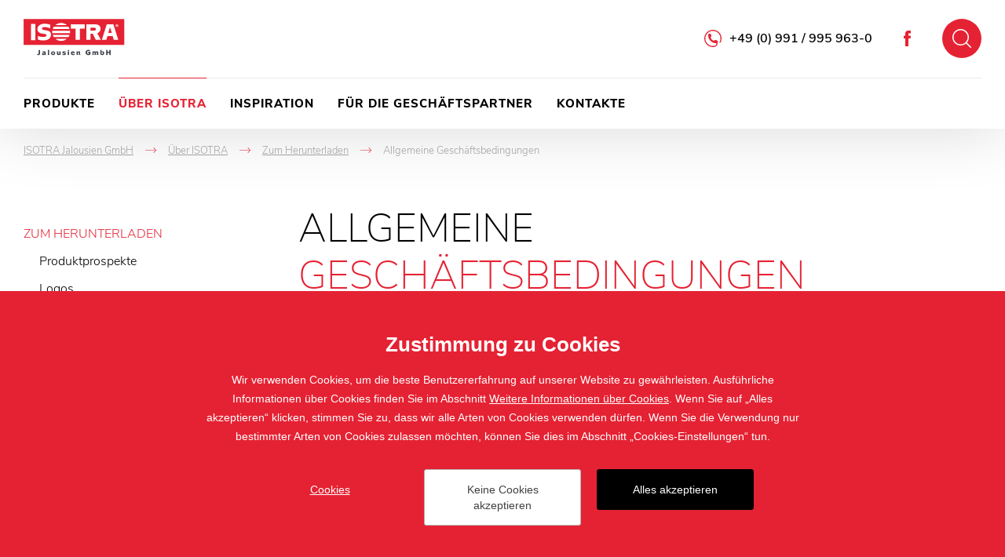

--- FILE ---
content_type: text/html; charset=utf-8
request_url: https://www.isotra.eu/allgemeine-geschaftsbedingungen
body_size: 22168
content:

<!doctype html>
<html class="no-js" lang="de">
	<head>
		<title>Allgemeine Geschäftsbedingungen
 | Isotra-jalousien.de</title>
		<meta http-equiv="X-UA-Compatible" content="IE=edge">
		<meta http-equiv="Content-Type" content="text/html; charset=utf-8">
		<meta name="author" content="Isotra-jalousien.de">
		<meta name="owner" content="Isotra-jalousien.de">
		<meta name="copyright" content="Isotra-jalousien.de">
        <meta name="viewport" content="width=device-width, initial-scale=1.0">
		
		<meta name="description" content="">
		<meta name="keywords" content="">
		
		<link rel="author" href="humans.txt">
				<link rel="stylesheet" href="/frontend-content/06/styles/global.css">

        <link rel="stylesheet" href="/frontend-content/02/styles/article.css">
		
		<link rel="apple-touch-icon" sizes="180x180" href="/frontend-content/icons/apple-touch-icon.png">
		<link rel="icon" type="image/png" sizes="32x32" href="/frontend-content/icons/favicon-32x32.png">
		<link rel="icon" type="image/png" sizes="16x16" href="/frontend-content/icons/favicon-16x16.png">
		<link rel="manifest" href="/frontend-content/icons/site.webmanifest">
		<link rel="mask-icon" href="/frontend-content/icons/safari-pinned-tab.svg" color="#ffffff">
		<link rel="shortcut icon" href="/frontend-content/icons/favicon.ico">
		<meta name="msapplication-TileColor" content="#ffffff">
		<meta name="msapplication-config" content="/frontend-content/icons/browserconfig.xml">
		<meta name="theme-color" content="#ffffff">
		
		<meta property="og:title" content="Allgemeine Gesch&#xE4;ftsbedingungen&#xA; | Isotra-jalousien.de">
        <meta property="og:type" content="website">
        <meta property="og:url" content="https://www.isotra.eu/allgemeine-geschaftsbedingungen">
        <meta property="og:image" content="/frontend-content/img/share.png">
        <meta property="og:description" content="">
        <meta property="og:locale" content="de_DE">
		
<script type="application/ld+json">
{
  "@context": "https://schema.org",
  "@type": "Organization",
  "name": "ISOTRA Jalousien GmbH",
  "url": "https://www.isotra.eu",
  "description": "ISOTRA stellt die Innen- sowie Außenbeschattung in bester Qualität her. Wir verfügen über eine Werkzeugschlosserei und stellen für unsere Produkte eigene Komponenten her.",
  "email": "info@isotra.eu",
  "telephone": "+49 (0) 991 / 995 963-0",
  "logo": {
    "@type": "ImageObject",
    "url": "https://www.isotra.eu/frontend-content/img/logo-app.png",
    "width": 302,
    "height": 302
  },
  "address": [
    {
      "@type": "PostalAddress",
      "streetAddress": "Graflinger Strasse 131",
      "addressLocality": "Deggendorf",
      "addressRegion": "Deutschland",
      "postalCode": "94469",
      "addressCountry": "DE"
    }
  ],
  "contactPoint": [
    {
      "@type": "ContactPoint",
      "@telephone": "+49 (0) 991 / 995 963-0",
      "@contactType": "customer service"
    }
  ]
}</script>
		<script>
	window.dataLayer = window.dataLayer || [];
	function gtag(){dataLayer.push(arguments);}
	gtag('js', new Date());
	gtag('config', 'UA-25742851-13');
</script>
	</head>
	<body class="header-basic">
		

<header>
	<div class="header-bar shadow">
		<div class="in-1920">
				<a href="/" class="logo logo-1">
					<img src="/frontend-content/img/logo-isotra.svg" alt="ISOTRA Jalousien GmbH">
				</a>
			<div class="header-top">
				<a href="javascript:void(0);" class="btn-nav btn-nav-10 btn-nav-search"><small>Suchen</small></a>
				<div class="search-box">
					<form action="suchen" method="get">
						<div class="input">
							<input type="text" value="" name="q" autocomplete="off">
						</div>
						<button type="submit">Suchen</button>
					</form>
					<script type="application/ld+json">
{
  "@context": "https://schema.org",
  "@type": "WebSite",
  "url": "https://www.isotra.eu",
  "potentialAction": {
    "@type": "SearchAction",
    "target": "https://www.isotra.eu/suchen?q={q}",
    "query-input": "required name=q"
  }
}					</script>
				</div>
				<a href="https://www.facebook.com/isotrade/" class="social fb do-noveho-okna">Facebook</a>
				<div class="hotline"><span>+49 (0) 991 / 995 963-0</span></div>
			</div>
			<div class="menu menu-15">
				<a href="javascript:void(0);" class="btn-nav btn-nav-10 btn-nav-menu"><small>Menu</small></a>
				<nav>
							<div class="nav-item" data-pos="1">
								<a href="/produkte-der-beschattungstechnik">Produkte&#xA;</a>
<div class="dropdownmenu dropdownmenu-de">
	<div class="dropdownmenu-content">
		<div class="dropdownmenu-item">
			<a href="/alle-jalousien" class="title">Jalousien</a>
			<img src="/frontend-content/images/dropdownmenu/zaluzie.jpg" alt="Jalousien">
			<ul>
				<li><a href="/aussenjalousie">Außenjalousie</a></li>
				<li><a href="/innenjalousien">Innenjalousien</a></li>
			</ul>
		</div>
		<div class="dropdownmenu-item">
			<a href="/rollos" class="title">Rollos</a>
			<img src="/frontend-content/images/dropdownmenu/rolety.jpg" alt="Rollos">
			<ul>
				<li><a href="/screenrollos">Screenrollos</a></li>
				<li><a href="/vorfenster-aussenrollladen">Vorfenster Außenrollläden</a></li>
				<li><a href="/stoffrollos">Stoffrollos</a></li>
			</ul>
		</div>
		<div class="dropdownmenu-item">
			<a href="/pergolen" class="title">Pergolen</a>
			<img src="/frontend-content/images/dropdownmenu/pergoly.jpg" alt="Pergolen">
			<ul>
				<li><a href="/al-bioklimatische-pergolen-artosi">AL bioklimatische<br>Pergolen ARTOSI</a></li>
			</ul>
		</div>
		<div class="dropdownmenu-item">
			<strong class="title">Andere</strong>
			<img src="/frontend-content/images/dropdownmenu/plisse.jpg" alt="Andere">
			<ul>
				<li><a href="/markisen">Markisen</a></li>
				<li><a href="/wintergarten">Wintergärten</a></li>
				<li><a href="/plisseejalousien--mit-plisseejalousien-runden-sie-das-u-ere-ihrer-wohnung-ab">Plisseejalousien</a></li>
			</ul>
		</div>
		<div class="dropdownmenu-btn"><a href="/produkte-der-beschattungstechnik" class="btn-red btn-red-full"><small>Alle Produkte und Dienstleistungen</small></a></div>
	</div>
</div>							</div>
							<div class="nav-item" data-pos="2">
								<a href="/uber-uns" class="act">&#xDC;ber ISOTRA&#xA;</a>
							</div>
							<div class="nav-item" data-pos="3">
								<a href="/inspiration">Inspiration&#xA;</a>
							</div>
							<div class="nav-item" data-pos="4">
								<a href="/fur-die-geschaftspartner">F&#xFC;r die Gesch&#xE4;ftspartner&#xA;</a>
							</div>
							<div class="nav-item" data-pos="5">
								<a href="/kontakte">Kontakte&#xA;</a>
							</div>
				</nav>
			</div>
		</div>
	</div>
</header>
		

<section>
	<div class="section in-1920">

<div class="navigation mobile-show" itemscope itemtype="https://schema.org/BreadcrumbList">
	<div class="nav-item" itemprop="itemListElement" itemscope itemtype="https://schema.org/ListItem">
		<a href="https://www.isotra.eu/" itemprop="item"><span itemprop="name">ISOTRA Jalousien GmbH</span></a>
		<meta itemprop="position" content="1" />
    </div>
				<div class="nav-item" itemprop="itemListElement" itemscope itemtype="https://schema.org/ListItem">
				<em>-></em><a href="https://www.isotra.eu/uber-uns" itemprop="item"><span itemprop="name">&#xDC;ber ISOTRA&#xA;</span></a>
				<meta itemprop="position" content="2" />
			</div>
			<div class="nav-item back" itemprop="itemListElement" itemscope itemtype="https://schema.org/ListItem">
				<em>-></em><a href="https://www.isotra.eu/produktprospekte" itemprop="item"><span itemprop="name">Zum Herunterladen&#xA;</span></a>
				<meta itemprop="position" content="3" />
			</div>
			<div class="nav-item" itemprop="itemListElement" itemscope itemtype="https://schema.org/ListItem">
				<em>-></em><small><span itemprop="name">Allgemeine Gesch&#xE4;ftsbedingungen&#xA;</span></small>
				<meta itemprop="position" content="4" />
			</div>
</div>		<div class="article-detail-content both">
			
	<div class="left-menu">
		<a href="javascript:void(0);" class="all-cat">Kategorie</a>
		<ul><li><a href="/produktprospekte" class="act">Zum Herunterladen
</a><ul><li><a href="/produktprospekte">Produktprospekte
</a></li><li><a href="/logos">Logos
</a></li><li><a href="/projektantencad">Projektanten CAD, BIM
</a></li><li><a href="/isotra-designer">Anwendungen
</a></li><li><a href="/qualitatszertifikate">Qualitätszertifikate
</a></li><li><a href="/allgemeine-geschaftsbedingungen" class="act">Allgemeine Geschäftsbedingungen
</a><ul><li><a href="/reklamationsordnung">Reklamationsordnung
</a></li></ul></li></ul></li><li><a href="/archiv-aktualitat">Archiv
</a></li><li><a href="/sicherheit-von-kindern-en-13120">Sicherheit von Kindern (EN 13120)
</a></li><li><a href="/jalousien-referenzen">Referenzen
</a></li><li><a href="/grundsatze-fur-die-verarbeitung-personenbezogener-daten-in-der-gesellschaft-isotra-a-s">DSGVO
</a></li><li><a href="/cookies">Cookies
</a></li></ul>
	</div>

			<article>
				<h1>Allgemeine <strong>Geschäftsbedingungen</strong></h1>
				<p class="se-soubory"><a target="_blank" rel="noopener noreferrer" href="https://www.isotra-jalousien.de/file/1006766/allgemeine-geschaftsbedingungen-isotra-2023.pdf" class="link-ico link-pdf">Allgemeine Geschäftsbedingungen</a></p><h2>I. Einführungsbestimmungen</h2><ol><li>Die Gesellschaft ISOTRA a.s. wird für die Zwecke dieser Allgemeinen Geschäftsbedingungen – nämlich Verkaufszwecke (nachstehend auch als „AGB“) als „Verkäufer“ bezeichnet und der Vertragspartner wird für die Zwecke dieser AGB als „Käufer“ bezeichnet. Für die Zwecke dieser AGB und des damit verbundenen Vertrags werden die Bezeichnungen „Verkäufer“, „Käufer“, „Kaufvertrag“ oder „Vertrag“ auch in dem Fall angewendet, dass z.B. ein Werkvertrag oder ein anderer ähnlicher Vertrag abgeschlossen wird, in welchem die Gesellschaft ISOTRA als Verkäufer, Hersteller oder ein anders bezeichnetes Subjekt auftritt, welches die Sachleistung oder charakteristische Leistung gewährt, wobei die Bestimmungen dieser AGB auf eine solche Beziehung angemessen angewendet werden.</li><li>Die Warenlieferungen, Dienstleistungen (nachstehend auch nur „Ware“), Angebote, und andere handelsrechtliche Handlungen werden ausschließlich aufgrund dieser AGB ausgeführt, sofern nicht ausdrücklich schriftlich anders vereinbart wird, und deshalb gelten diese AGB auch für alle künftigen Geschäftsbeziehungen und zwar auch in dem Fall, dass sie nicht erneut ausdrücklich vereinbart wurden. In dem Fall, dass der Kaufvertrag nicht in schriftlicher Form abgeschlossen wurde, werden auch diese AGB als Bestandteil eines in der mündlichen Form abgeschlossenen Vertrags angesehen.</li><li>Diese AGB werden für sämtliche Geschäftsdokumente des Verkäufers geltend gemacht, d.h. auch für sein Angebot, die Annahme der Nachfrage u.ä.</li><li>Diese AGB gelten spätestens bei der Bestätigung der Bestellung durch den Verkäufer (Entstehung des Vertrags) oder bei der Lieferung der Leistung (Ware oder Dienstleistungen) als angenommen.</li><li>Die Abweichungen von den AGB sind nur gültig, wenn sie vom Verkäufer schriftlich bestätigt wurden. Die Geschäftsbedingungen des Käufers werden nicht auf die durch diese AGB geregelten Vertragsbedingungen angewendet, sofern in dem jeweiligen Vertrag nicht ausdrücklich anders vereinbart wurde.</li><li>Alle mündlichen oder schriftlichen Erklärungen, Garantien, Handlungen, Geschäftswettbewerbe, Bekanntmachungen über die Vorhaben und handelsübliche Praxis, die im Vertrag oder in diesen AGB nicht ausdrücklich angeführt oder in Form eines ausdrücklichen Hinweises nicht einbezogen sind, sind für jede Vertragspartei nicht verbindlich. Die Vertragsparteien erklären hiermit, dass in ihrem Rechtsverkehr nicht die Geschäftsgepflogenheiten berücksichtigt werden, welche im Allgemeinen oder in der jeweiligen Sparte gepflegt werden, und dass diese Geschäftsgepflogenheiten in ihrem Rechtsverkehr nicht vor den Bestimmungen des Zivilgesetzbuches Vorzug haben, welche keine Zwangswirkungen haben, sie werden jedoch erst in dem Fall angewendet, wenn das Zivilgesetzbuch die jeweilige Situation nicht löst.</li><li>Der Käufer nimmt zur Kenntnis, dass diese AGB innerhalb der breiten Palette der Geschäftsbeziehungen des Verkäufers angewendet werden, von den Kaufverträgen, über die Werkverträge bis hin zu den Innominatkontrakten u.a. Unter Berücksichtigung dieser Tatsache beinhalten diese AGB auch einzelne Artikel und Punkte, welche die konkrete Geschäftsbeziehung nicht berühren. Diese Tatsache bedeutet jedoch auf keinerlei Weise die Unverständlichkeit oder Unbestimmtheit oder aus einem anderen Grunde jede Ungültigkeit dieser AGB oder ihrer einzelnen Punkte.</li><li>Diese AGB beziehen sich auch auf die Lieferungen von Leistungen auf die Art des Kleinhandels – an natürliche Personen – nicht unternehmerisch tätige Subjekte, wobei in diesem Fall diese AGB ähnlich angewendet werden.</li></ol><h2>II. Angebote, Bestellungen, Verträge</h2><ol><li>Die Angebote des Verkäufers, einschl. der Angaben zu den Maßen, Zeichnungen, Bildern, Beschriftungen und anderen Leistungsparametern sind unverbindlich, es sei denn, dass ausdrücklich schriftlich anders vereinbart wurde.</li><li>Der Verkäufer ist berechtigt, als eine Bestellung jeden zum Ausdruck gebrachten Willen des Käufers anzusehen, also insbesondere in schriftlicher Form, per E-Mail oder Fax, aber auch mündlich.</li><li>Der Verkäufer bevorzugt die Einsendung von Bestellungen auf den Bestellformblättern des Verkäufers oder mittels des E-Shops des Verkäufers. Aus der Bestellung muss die Abgrenzung der Art der geforderten Leistung, ihre Menge und der Termin ihrer Lieferung offensichtlich sein.</li><li>Führt der Käufer in der Bestellung seine Nummer der Registrierung zur Mehrwertsteuer nicht an, dann wird die Ware mit einer Rechnung geliefert und der berechnete Betrag beinhaltet die Mehrwertsteuer.</li><li>Der Vertrag ist zu dem Zeitpunkt abgeschlossen, wann es zur Übereinstimmung zwischen dem Antrag auf Abschluss eines Vertrags (Bestellung oder ggf. Nachfrage) und seiner Akzeptanz gekommen ist. Zum Ausschluss aller Bedenken führen die Vertragsparteien an, dass diese Akzeptanz vorbehaltlos sein muss, d.h. in dem Fall, dass die Akzeptanz den Antrag auf Abschluss des Vertrags irgendwie ändert (auch wenn es sich um eine unwichtige Änderung handelt), handelt es sich um einen neuen Antrag auf Abschluss eines Vertrags, welcher akzeptiert werden muss, damit der Vertrag abgeschlossen wird. Im Fall, dass die Akzeptanz nicht zustande kommt, es jedoch zur Leistung gemäß des vorigen (ursprünglichen) Antrags auf Abschluss des Vertrags kommt, dann wird der Vertrag als so abgeschlossen angesehen, als ob die Akzeptanz des Antrags vom Antrag auf Abschluss des Vertrags nicht abweichen würde.</li></ol><h2>III. Preise</h2><ol><li>Für die Preise der Ware und Dienstleistungen gelten die Preise aus der aktuellen Preisliste des Verkäufers, sofern nicht ausdrücklich anders vereinbart wird. Der Käufer übernimmt in Übereinstimmung mit der Bestimmung des § 1765 Abs. 2 und § 2620 Abs. 2 des Zivilgesetzbuches das Risiko der Änderung von Umständen.</li><li>Die Preise verstehen sich ohne Montage, exklusive Mehrwertsteuer (MWSt.), welche sich gemäß des am Liefertag gültigen Satzes für die Mehrwertsteuer berechnet, sofern nicht anders festgelegt wird. Der Transport mit den Wagen des Verkäufers und die Speditionsdienstleistungen (DPD u.a.) sind im Listenpreis nicht mit enthalten.</li><li>Unter dem Stichtag für die Gültigkeit des aktuellen Listenpreises wird der Tag der Bestätigung der Bestellung verstanden.</li></ol><h2>IV. Zahlungsbedingungen</h2><ol><li>Der Anspruch auf Bezahlung des Preises entsteht für den Verkäufer zum Zeitpunkt der Lieferung der Ware an den Käufer bzw. zum Zeitpunkt der Übergabe der Ware an den Käufer, sofern sich aus dem Vertrag die Verpflichtung des Verkäufers zur Durchführung der Montage ergibt.</li><li>Wird der Vertrag mit einem neuen Käufer abgeschlossen, dann ist der Verkäufer berechtigt, eine Anzahlung des Vertragspreises i.H.v. bis zu 100% des Vertragspreises zu verlangen, und der Käufer ist verpflichtet, diese Anzahlung zu zahlen. Für die Zeit des Verzugs des Käufers mit der Zahlung der Anzahlung ist der Verkäufer nicht in Verzug mit der Erfüllung seiner Verpflichtungen und um diese Zeit verlängert sich die Frist zur Lieferung der Ware. Ist der Käufer mit der Zahlung der Anzahlung länger als 30 Tage in Verzug, dann ist der Verkäufer berechtigt, vom Vertrag zurückzutreten.</li><li>Der Verkäufer ist berechtigt, in begründeten Fällen eine Absicherung seiner Forderungen gegenüber dem Käufer in der für den Geschäftsverkehr üblichen Form zu verlangen, insbesondere eine Bankbürgschaft bzw. die Durchführung der Zahlung in Form des Dokumentenakkreditivs, wobei eine solche Anforderung jeweils in einem schriftlich abgeschlossenen Vertrag oder in der Auftragsbestätigung angeführt wird. Im Falle einer Nichtakzeptierung dieser Anforderung von Seiten des Käufers kommt es nicht zum Abschluss des Kaufvertrags.</li><li>Sofern nicht anders vereinbart wird, beträgt die Fälligkeit von Rechnungen 7 Tage ab dem Datum der Ausstellung der Rechnung.</li><li>Die Rechnungen erfüllen die Erfordernisse der Steuerbelege. Nur in dem Fall, dass die Rechnung nicht die durch die Rechtsvorschriften festgelegten Erfordernisse erfüllt, ist der Käufer berechtigt, dem Verkäufer die Rechnung zurückzugeben, und zwar innerhalb von 3 Arbeitstagen ab ihrer Zustellung an den Käufer. In einem solchen Fall läuft die Fälligkeitsfrist ab dem Tag der Zustellung der neuen korrigierten Rechnung. Sofern es zur Rückgabe der Rechnung nach Ablauf der oben genannten Frist kommt, dann kommt es nicht zur Änderung der ursprünglichen Fälligkeitsfrist der Rechnung.</li><li>Die Zahlung versteht sich mit der Gutschrift des jeweiligen Betrags auf das Konto des Verkäufers oder mit der Barzahlung als erfolgt. Der Käufer trägt somit sämtliche Kosten für die Durchführung der Zahlung und ist verpflichtet, die Zahlung mit einem solchen Zeitvorsprung durchzuführen, dass die Fälligkeit der Rechnung eingehalten wird.</li><li>Im Falle des Verzugs des Käufers mit der Zahlung eines beliebigen fälligen Teils oder mit seiner anderen finanziellen Verpflichtung: <strong>(i)</strong> ist der Verkäufer berechtigt, vom Käufer einen vertraglichen Verzugszins in Höhe von 0,1 % vom Schuldbetrag für jeden angefangenen Verzugstag zu verlangen und der Käufer ist verpflichtet, diesen Verzugszins zu zahlen und <strong>(ii)</strong> der Verkäufer ist berechtigt, die Erfüllung des Vertrags bis zur Bezahlung der jeweiligen ausstehenden Zahlung zu unterbrechen, wobei in einem solchen Fall der Käufer verpflichtet ist, dem Verkäufer sämtliche dem Verkäufer entstandenen Schäden, Kosten und Spesen zu ersetzen; der Verkäufer ist berechtigt, seine sämtlichen Leistungen aus allen gegenseitigen Geschäftsbeziehungen mit dem Käufer einzustellen und <strong>(iii)</strong> wenn der Käufer den Vertragspreis oder einen beliebigen fälligen Teil auch nicht innerhalb von 30 Tagen nach der Fälligkeitsfrist zahlt, dann ist der Verkäufer berechtigt, vom Vertrag zurückzutreten. In einem solchen Fall ist der Käufer verpflichtet, dem Verkäufer sämtliche dem Verkäufer entstandenen Schäden, Kosten und Spesen zu ersetzen.</li></ol><h2>V. Lieferbedingungen, Verpackung, Gefahrenübergang</h2><ol><li>Sofern nicht anders vereinbart wird, werden die Warenlieferungen in der Tschechischen Republik mittels der Wagen des Verkäufers gemäß der Lieferpläne und Strecken bzw. durch einen öffentlichen Speditionsdienst (DPD u.a.) durchgeführt.</li><li>Stellt der Verkäufer den Warentransport sicher, dann erfüllt die Rechnung auch die Funktion des Lieferscheins, wenn ein solcher nicht selbständig ausgestellt wird. Der Käufer ist verpflichtet, die Warenübernahme auf der Rechnung oder dem Lieferbeleg zu bestätigen, widrigenfalls ist der Verkäufer nicht verpflichtet, dem Käufer die Ware zu übergeben und der Transport wird aus dem vom Käufer zu vertretenden Grunde für gescheitert gehalten.</li><li>Im Falle der Durchführung der Lieferung durch einen öffentlichen Speditionsdienst ist die Lieferung des Verkäufers mit der Übergabe der Ware an diesen Spediteur erfüllt.</li><li>Die Liefertermine im Falle der Lieferung der Ware mittels der Wagen des Verkäufers im Rahmen des sog. Lieferplans sind durch den Lieferplan gegeben. Auf die Lieferfristen bezieht sich eine Liefertoleranz von +/-7 Tagen, sofern von den Vertragsparteien nicht eine andere Abweichung vereinbart wird. Der Liefertermin wird jeweils zugunsten des Verkäufers festgesetzt, d.h. der Käufer ist verpflichtet, auch die Leistung vor dem vereinbarten Liefertermin zu akzeptieren.</li><li>Im Falle der Lieferung der Ware mittels der Wagen des Verkäufers trägt der Verkäufer auch das Transportrisiko. In den sonstigen Fällen trägt der Käufer das Risiko. Es ist notwendig, zur Wahrung der Ansprüche des Käufers offensichtliche, beim Transport entstandene Mängel und Schäden bei der Warenübernahme unverzüglich schriftlich auf dem Lieferschein oder dem Frachtbrief aufzuzeichnen und verborgene Schäden dem Verkäufer spätestens innerhalb der Frist zur Geltendmachung von Warenmängeln schriftlich anzumelden.</li><li>Verlangt der Käufer die Auslieferung von Waren mittels der Lieferfahrzeuge des Verkäufers, bzw. der öffentlichen Transportdienste (DPD u. ä.) außerhalb der regelmäßigen Lieferzeiten, dann berechnet der Verkäufer eine Transportgebühr gemäß der aktuellen Preisliste der Transportkosten.</li><li>Die Art und Weise der Verpackung entspricht dem Warencharakter und der Entfernung des Lieferorts. Standardmäßiges Verpackungsmaterial ist PVC-Folie, Sack, Beutel, Wellpappe. Der Verkäufer behält sich das Recht auf Änderung der Verpackungsweise vor. Der Käufer ist verpflichtet, die Verpackungen anschließend in Übereinstimmung mit den Rechtsvorschriften zu entsorgen, wobei der Käufer sich selbst als ihr Erzeuger versteht. Wird die Verpackung vom Verkäufer ausdrücklich als Mehrwegverpackung bezeichnet, dann ist der Käufer verpflichtet, diese Verpackung dem Verkäufer innerhalb von 10 Tagen nach der Warenübernahme zurückzugeben, sonst ist er verpflichtet, dem Verkäufer den Preis dieser Verpackung zu ersetzen.</li><li>Der Käufer ist verpflichtet, ohne unnötigen Aufschub, spätestens innerhalb von 24 Stunden nach der Übernahme der Ware oder Dienstleistung ihre Beschauung durchzuführen und ist berechtitgt, spätestens bei der Durchführung der Beschauung offensichtliche Mängel des Produkts, der Dienstleistung oder die unvollständige Lieferung zu beanstanden. Im Falle einer nicht erfolgten Beanstandung von offensichtlichen Mängeln oder von der unvollständigen Lieferung unmittelbar nach der Durchführung der Beschauung in dem im vorigen Satz angeführten Termin erlischt das Recht aus den im Widerspruch mit dieser Bestimmung der AGB beanstandeten Mängeln. Die sonstigen Fristen für die Geltendmachung einer Reklamation sind in der gültigen Reklamationsordnung angeführt.</li><li>Kommt es durch den Käufer oder den Verfrachter zum Vereiteln des Transports der Ware an den Käufer, dann kommt es automatisch zur Änderung der Lieferparität auf EXW Sitz des Verkäufers INCOTERMS 2020 und ferner ist der Käufer verpflichtet, dem Verkäufer die umsonst aufgewandten Kosten für den Warentransport und ferner den sonstigen, dem Verkäufer entstandenen Schaden zu ersetzen. Die Ware wird gleichzeitig zum Zeitpunkt als angeliefert angesehen, wenn der Käufer diese nicht übernimmt oder seine Übergabe vereitelt.</li><li>Der Verkäufer ist berechtigt, auch die Lieferung eines Teils von Waren durchzuführen, wobei der Käufer verpflichtet ist, diese Lieferung eines Teils von Waren zu akzeptieren und die Ware zu übernehmen. Der Verkäufer ist dann berechtigt, von dem Käufer die Zahlung für diesen gelieferten Teil von Waren zu verlangen und der Käufer ist verpflichtet, dafür zu zahlen.</li></ol><h2>VI. Vereinbarung bei der Anwendung von Klauseln INCOTERMS 2020</h2><ol><li>Wird die Ware bei Anwendung der Lieferklausel FCA Gesellschaft ISOTRA a.s. INCOTERMS 2020 geliefert und werden bei der Ausladung aus dem Transportmittel oder auch bei der Ausladung des Transportmittels beim Warentransport entstandene Schäden festgestellt (insbesondere mit der Beschädigung der Verpackung verbundene Mängel, infolge einer unrichtigen Handhabung von gelieferten Waren bei ihrem Transport entstandene Mängel, infolge einer Beschädigung des Transportmittels entstandene Mängel, mit dem Eindringen von Wasser auf die transportierten Waren verbundene Mängel u.ä.), dann können diese Mängel nur beim Verfrachter in Übereinstimmung mit seinen Frachtbedingungen beanstandet werden. Der Verkäufer ist für die beim Transport entstandenen Schäden nicht verantwortlich, denn er ist nicht in der Position des Verfrachters.</li><li>Werden die beim Transport entstandenen Mängel bei der Warenübernahme festgestellt und wurde die Ware mit der Lieferklausel DAP Rampe des Käufers INCOTERMS 2020 geliefert, dann ist der Verkäufer, welcher sich in der Position des Verfrachters befindet, gegenüber dem Käufer für diese Mängel verantwortlich. Eine Gleichschrift der Beanstandung sendet der Käufer dem Verkäufer, und zwar innerhalb von 2 Tagen ab dem Zeitpunkt, in dem der Mangel durch den Käufer festgestellt wurde oder festgestellt werden sollte.</li><li>Die Ware wurde geliefert:<br><strong>a)</strong> Unter Anwendung der Klausel DAP Rampe des Käufers INCOTERMS 2020 und mit der Sicherstellung des Transports der gelieferten Ware durch öffentliche Verfrachter oder Sender in einer Vertragsbeziehung zum Verkäufer.<br><strong>b)</strong> Unter Anwendung der Klausel CPT Rampe des Käufers INCOTERMS 2020 unter Verwendung von eigenen Transportmitteln des Verkäufers gemäß der Lieferpläne des Verkäufers.<br><strong>c)</strong> Unter Anwendung der Klausel FCA ISOTRA, a.s. INCOTERMS 2020, wobei der Käufer verpflichtet ist, in Übereinstimmung mit der Bestimmung B/7 „Strukturen der Lieferbedingungen INCOTERMS 2020“ den Verkäufer über den genauen Zeitpunkt der Beistellung des Transportmittels, die Art des Transportmittels, die Registriernummer des Transportmittels, den Verfrachter und den Fahrer des Transportmittels schriftlich zu verständigen. Der Käufer ist verpflichtet, ein richtiges Ausfüllen der Frachtpapiere, insbesondere des Frachtbriefs CMR durchzuführen. Der Käufer ist verpflichtet, einen Beleg sicherzustellen und der Firma ISOTRA zu senden, aus welchem sich ergibt, dass die gelieferte Ware tatsächlich in einen anderen Mitgliedsstaat der EU oder in Staaten außerhalb der EU transportiert wurde. Die Nichterfüllung dieser Pflicht hat die Pflicht des Käufers zum Ersatz einer der Firma ISOTRA zusätzlich angerechneten oder bemessenen Mehrwertsteuer zur Folge.</li><li>Der Erfüllungsort, der Ort des Übergangs der Kosten und Gefahren bei der Lieferung der Ware gehen an dem für die konkrete angewandte Klausel INCOTERMS 2020 festgelegten Ort über. Die Ansprüche aus Risiken – dem Verlust oder der Beschädigung der Ware bei ihrem Transport richten sich nach A/5 – B/5 „Strukturen der Lieferbedingungen INCOTERMS 2020“.</li></ol><h2>VII. Nichtabnahme der Ware</h2><ol><li>In dem Fall, dass der Käufer die Ware in dem vereinbarten Termin nicht übernimmt bzw. die Lieferung nicht abnimmt, ist er verpflichtet, dem Verkäufer eine Vertragsstrafe in Höhe von 0,2 % vom Preis der nicht abgenommenen Ware pro jeden auch angefangenen Tag des Verzugs des Käufers, wodurch die sonstigen Ansprüche des Verkäufers unberührt bleiben (z.B. Schadensersatzansprüche u.ä).</li><li>Im Falle des Verzugs des Käufers mit der Abnahme länger als 10 Tage ist der Verkäufer berechtigt, vom Vertrag zurückzutreten, wobei von diesem Rücktritt die Ansprüche des Verkäufers aus dieser Verletzung unberührt bleiben, die bis zum Tag des Rücktritts entstanden sind (z.B. Vertragsstrafe).</li><li>Übernimmt der Käufer die Ware nicht bzw. nimmt er sie nicht ab, dann bleibt der Anspruch des Verkäufers auf Bezahlung des Vertragspreises davon unberührt, denn der Verkäufer hat seine sich für ihn aus diesem Vertrag ergebenden Verpflichtungen erfüllt (er hat die Waren geliefert).</li></ol><h2>VIII. Montage</h2><ol><li>Umfasst der Vertrag die Montage der Ware oder ihres Teils, dann wird auf diesen Vertrag auch dieser Artikel der AGB angewandt.</li><li>Der Käufer ist verpflichtet, den Ort zu übergeben, an welchem die Montage durchgeführt wird (nachstehend auch nur „Baustelle“). Die Baustelle ist bei der Übergabe an den Verkäufer frei von Rechten und Verpflichtungen Dritter und zur Durchführung des Werks tauglich, d.h. zur Montage der Ware.</li><li>Im Fall eines ungerechtfertigten Eingriffs in die Baustelle oder einer anderen Verhinderung der Durchführung der Montage der Ware von seiten Dritter oder des Käufers verlängert sich angemessen die Erfüllungszeit und dem Verkäufer entsteht das Recht auf Ersatz aller durch diese Handlung entstandenen Schäden.</li><li>Der Käufer ist verpflichtet, sicherzustellen, dass ein Betreten der Baustelle durch alle unbefugten Personen, insbesondere Kindern verhindert wird; im Falle der Verletzung dieser Pflicht haftet der Käufer für die Gesundheitsschäden dieser Personen, für die Schäden an seinem Vermögen, Vermögen des Verkäufers und Dritter.</li><li>Den verbrauchten Strom, die Wasser- und Kanalgebühr sowie weitere abgenommene Medien bezahlt der Käufer.</li><li>Der Käufer ist verpflichtet, auf Aufforderung des Verkäufers ihm die notwendigen Informationen zu gewähren bzw. ihm die vom Verkäufer verlangten Unterlagen zu übergeben, die für eine ordnungsgemäße und vollständige Durchführung der Montage notwendig sind und die Koordinierung von Arbeiten bei der Montage sicherzustellen.</li><li>In dem Fall, dass die Instruktionen des Käufers zur Durchführung der Montage bzw. die vom Käufer zur Durchführung der Montage übernommenen Sachen ungeeignet sind, ist der Verkäufer berechtigt, die Montagearbeiten zu unterbrechen und nach der Belehrung des Käufers über die Unschicklichkeit seiner Instruktionen oder der zur Durchführung der Montage übernommenen Sachen entweder gemäß der Instruktionen des Käufers die Montage fortzusetzen, wobei eine Bedingung dieses Vorgehens die schriftliche Bestätigung der Instruktionen des Käufers vom Käufer mit der Belehrung über mögliche Folgen ist, oder der Verkäufer ist berechtigt, gemäß eines anderen geeigneten Vorgehens vorzugehen oder andere, zur Durchführung der gewünschten Montage geeignete Sachen zu verwenden.</li><li>Der Käufer ist nicht berechtigt, ohne eine vorherige Vereinbarung mit dem Verkäufer ein nicht übergebenes Werk oder einen nicht übergebenen Teil des Werks zu nutzen. Die Vereinbarung über die Nutzung muss schriftlich und von den zur Unterschrift dieses Vertrags oder seiner Änderungen berechtigten Personen unterzeichnet sein. Nutzt der Käufer die nicht übernommene Ware oder ermöglicht der Käufer die Nutzung der nicht übernommenen Ware nach der erfolgten Montage, dann geht man davon aus, dass das Werk ordentlich fertiggestellt und übergeben wurde.</li><li>Im Falle der Montage der Ware hat der Verkäufer den Anspruch auf Bezahlung des Preises nach der erfolgten Montage nach der Übergabe der Ware an den Käufer, sofern sich aus diesen AGB nichts anderes ergibt. Der Käufer ist nicht berechtigt, die Ware nach der erfolgten Montage nicht zu übernehmen, und zwar auch in dem Fall, dass sie kleine Mängel und Arbeitsrückstände aufweist, welche die Nutzung der Ware nach der erfolgten Montage nicht verunmöglichen. Die in den sonstigen Teilen dieser AGB angeführten Vereinbarungen über die Lieferung der Ware und ihre Übernahme werden ähnlich angewandt.</li></ol><h2>IX. Mängel und Qualitätsgarantie</h2><ol><li>Die Ware wird in Standardqualität geliefert, sofern zwischen den Vertragsparteien nicht anders vereinbart wird. Für die einwandfreie Funktion bedarf die Ware einer fachgerechten Montage in Übereinstimmung mit der Montageanleitung.</li><li>Für die Lösung von Mängeln und die Qualitätsgarantie allgemein gelten die Bestimmungen des Zivilgesetzbuches. Tritt an der vom Verkäufer gelieferten Ware oder der vom Verkäufer gelieferten Dienstleistung ein Mangel auf, dann besitzt der Käufer das Recht, den Mangel beim Verkäufer zu beanstanden.</li><li>Der Verkäufer haftet für die Mängel, welche die Ware oder Dienstleistung zum Zeitpunkt der Übernahme durch den Käufer hat; ebenso haftet er für die Mängel, welche nach der Übernahme während der Garantiezeit auftreten. Die Garantie erstreckt sich nicht auf die durch unrichtige Handhabung verursachten Mängel bzw. wenn die Ware im Widerspruch mit der Gebrauchsanweisung verwendet wurde (zugänglich auf www.isotra-jalousien.de), oder wenn die Ware vom Käufer oder von Dritten beschädigt wurde. Der Verkäufer haftet auch nicht für Warenmängel, die auf eine unrichtige Montage zurückzuführen sind.</li><li>Handelsübliche und technisch unvermeidbare Abweichungen der Farbe, des Gewichts, der Ausführung oder des Design können nicht beanstandet werden.</li><li>Der Käufer ist verpflichtet, offensichtliche Mängel oder bei der Beschauung der Ware oder Dienstleistung erkennbare Mängel unmittelbar bei der Übernahme oder der Beschauung der Ware nach der Übernahme zu beanstanden, sonst erlischt das Recht des Käufers aus den Mängeln. Im Falle der Übernahme der Ware vom Verfrachter müssen die Mängel im Lieferschein eingetragen und vom Verfrachter bestätigt werden, sonst erlischt das Recht des Käufers aus den Mängeln. Verborgene Mängel müssen unverzüglich nach ihrer Feststellung, spätestens jedoch innerhalb von 7 Tagen nach ihrer Feststellung beanstandet werden. Laufen die oben angeführten Fristen ab, erlischt die Haftung des Verkäufers für die Mängel. Die Mängel müssen vom Käufer schriftlich beanstandet werden, die Reklamation muss Folgendes beinhalten: Beschreibung des Mangels, wie sich der Mangel äußert, ausdrückliche Bestimmung der Bestellung oder Lieferung, in deren Rahmen es zur Lieferung der beanstandeten Ware gekommen ist und andere entscheidende Tatsachen. Zum Zeitpunkt der Absendung dieser schriftlichen Beanstandung begründet sich das Recht des Käufers auf eine kostenfreie Behebung des Mangels. Bei einer Nicht-Angabe aller geforderten Angaben verlängert sich die Zeit für die Erledigung der Beanstandung um die Zeit, welche zur Ergänzung der Angaben notwendig ist.</li><li>Wenn vom Verkäufer nicht ausdrücklich eine längere Garantiezeit gewährt wird, beträgt die Garantiezeit 24 Monate.</li><li>Die Garantiezeit beginnt mit der Lieferung der Ware oder Dienstleistung an den Käufer (d.h. an den Vertragspartner, nicht an den Kunden).</li><li>Bei gerechtfertigten Beanstandungen behebt der Verkäufer die Mängel so, dass er die Ware repariert oder austauscht, und zwar auf eigene Kosten. In dem Fall, dass sich die Ware an einem anderen Ort befindet, als es der Lieferort war, trägt auch in dem Fall einer gerechtfertigten Beanstandung der Käufer die erhöhten, mit dem Transport an den neuen Ort verbundenen Kosten, wo sich die Ware befindet. In dem Fall, dass die Behebung des Mangels nicht möglich ist bzw. dass der Verkäufer erklärt, dass der Mangel nicht behoben werden kann, hat der Käufer Anspruch auf einen angemessenen Nachlass vom Preis der Ware.</li><li>Die Ansprüche über den Rahmen des oben Angeführten hinaus, insbesondere Schadenersatzansprüche einschl. des entgangenen Gewinns oder anderen Vermögensschäden des Käufers sind ausgeschlossen.</li><li>Wird nicht anders verenbart, dann beträgt die Frist zur Abwicklung der Beanstandung 30 Tage. Die Frist zur Abwicklung der Beanstandung kann vom Verkäufer in begründeten Fällen verlängert werden.</li><li>Ist der Käufer im Verzug mit der Bezahlung des Preises, dann ist der Verkäufer nicht verpflichtet, das Beanstandungsverfahren einzuleiten und die Zeit für die Abwicklung der Beanstandung beginnt erst mit dem Datum der Bezahlung des Preises der gesamten Lieferung. Die Vertragsparteien vereinbaren ausdrücklich, dass der Käufer nicht berechtigt ist, die Bezahlung jedes beliebigen Teils des Preises aus dem Grunde der Warenmängel oder anderer behaupteten Ansprüche des Käufers gegenüber dem Verkäufer zurückzuhalten.</li><li>Der Verkäufer behält sich das Recht vor, den Mangel am Installationsort zu beurteilen; wird ihm diese Beurteilung nicht ermöglicht, dann besitzt er das Recht, die Beanstandung abzulehnen.</li><li>Wird die Beanstandung vom Verkäufer in Form des Austauschs der mangelhaften Ware gegen eine mangelfreie Ware gelöst, dann läuft für die neue Ware nicht die neue Garantiefrist. Wird für den Käufer die Beanstandung durch den Austausch der mangelhaften Ware gegen eine mangelfreie gelöst, wird in den Lauf der Garantiezeit nicht die Zeit eingerechnet, welche von der Geltendmachung der Beanstandung bis zum Zeitpunkt abläuft, in welchem der Käufer verpflichtet ist, die Ware zu übernehmen. Wird für den Käufer die Beanstandung in Form der Reparatur der Ware oder Dienstleistung abgewickelt, wird in den Lauf der Garantiezeit nicht die Zeit eingerechnet, welche von der Geltendmachung der Beanstandung bis zum Zeitpunkt abläuft, in welchem der Käufer verpflichtet ist, die instandgesetzte Leistung zu übernehmen.</li><li>In dem Fall, dass die Beanstandung durch den Austausch der mangelhaften Ware gegen eine mangelfreie erledigt wird, ist der Käufer verpflichtet, die mangelhafte Ware dem Verkäufer zur Beurteilung der Berechtigung der Beanstandung zurückzugeben, und zwar spätestens innerhalb 1 Woche. Widrigenfalls wird diese Ware dem Käufer in Rechnung gestellt.</li><li>Der Verkäufer besitzt das Recht, eine Beschreibung der beanstandeten Mängel in Form eines Fachgutachtens eines beeidigten Sachverständigen oder einer Gutachtenfirma oder die Lieferung eines Musters der mangelhaften Ware zu verlangen. Wird die Beanstandung anerkannt, dann bezahlt der Verkäufer dem Käufer die Sachverständigengebühr.</li><li>Im Falle der Feststellung von Mängeln ist der Käufer verpflichtet, den Kaufpreis zu zahlen. Eventuelle Ansprüche aus den Mängeln werden nachträglich gelöst.</li><li>Die Einzelheiten des Beanstandungsverfahrens sind in der „Beanstandungsordnung“ des Verkäufers festgelegt, welche auf den Webseiten des Verkäufers (https://www.isotrajalousien. de) öffentlich zugänglich sind, oder sie kann dem Käufer in schriftlicher Form anhand einer schriftlichen Anforderung für die Zwecke des Beanstandungsverfahrens zugesandt werden. Die Vertragsparteien haben ausdrücklich vereinbart, dass, wenn für den Vertrag diese AGB angewandt werden sollen, dann ihre Bestimmungen Vorzug vor der Beanstandungsordnung haben.</li></ol><h2>X. Sonstige Vereinbarungen</h2><ol><li>Der Käufer ist nicht berechtigt, ohne vorherige schriftliche Zustimmung des Verkäufers die Aufrechnung seiner beliebigen eventuellen Forderung auf die Bezahlung des Leistungspreises durchzuführen.</li><li>Das Eigentümerrecht auf die dem Käufer aufgrund des Vertrags gelieferten Ware erwirbt der Käufer zum Zeitpunkt der Bezahlung des gesamten Preises. Die Vertragsparteien nehmen zur Kenntnis, dass ein solcher Vorbehalt des Eigentümerrechts nur zwischen ihnen wirksam ist. Verlangt der Verkäufer, dass dieser Vorbehalt die Wirkungen Erga Omnes hat, dann verpflichtet sich der Käufer, dabei alle notwendige Mitwirkung zu leisten. Ähnlich ist der Käufer verpflichtet, in dem Fall vorzugehen, wenn die Produkte, welche der Käufer noch nicht im Besitz hat, sich in einem Staat befinden, in welchem weitere Anforderungen an die Gültigkeit der Vereinbarung des Eigentümerrechts festgelegt sind.</li><li>Im Falle von Forderungen in einer ausländischen Währung ist der Verkäufer berechtigt, zur Zahlung von Lieferungen die „Festkurs-Klausel“ anzuwenden, wo der entscheidende Kurs der Kurs der Tschechischen Nationalbank in Beziehung zur Zahlungswährung zum Tag der Entstehung des Kaufvertrags ist. Sicherungswährung ist CZK, im Falle des Nichtbestehens der freien Konvertibilität ist die Sicherungswährung EUR, USD, JPY, CHF, und zwar in der oben angeführten Reihenfolge.</li><li>Der Käufer erteilt hiermit gemäß des § 7 des Gesetzes Nr. 480/2004 SG., in der Fassung der Novellen, die Zustimmung zur Übersendung von Geschäftsmitteilungen des Verkäufers an die elektronische Adresse des Käufers. Der Käufer ist sich völlig dessen bewusst, dass er berechtigt ist, diese Zustimmung in Zukunft jederzeit zu widerrufen, und zwar sowohl für den Empfang einer einzelnen Nachricht, als auch für den Empfang der Geschäftsmitteilungen des Verkäufers im Allgemeinen.</li><li>Ist der Käufer eine natürliche Person, welche beim Abschluss und bei der Erfüllung des Vertrags nicht im Rahmen ihrer Geschäftstätigkeit oder einer anderen unternehmerischen Tätigkeit oder im Rahmen der selbständigen Ausübung ihres Berufs handelt (nachstehend nur „Verbraucher“), dann müssen die Bestimmungen dieser AGB so ausgelegt werden, dass der Rechtsschutz für ihn nicht vermindert wird, welcher ihm von kogenten Bestimmungen der Rechtsordnung gewährt wird, welcher für ihn im Falle des Nichtbestehens des Art. X. dieser AGB entscheidend wäre. Im Falle des Fernabschlusses des Kaufvertrags oder Abschlusses am Ort, welcher üblicherweise nicht zur Unternehmungstätigkeit des Verkäufers dient, eine ausdrückliche Einladung des Verkäufers vom Käufer ist davon ausgenommen, ist der Verbraucher berechtigt, vom Vertrag innerhalb von 30 Tagen, bzw. von 14 Tagen nach seinem Abschluss zurückzutreten, sofern es von Seiten des Verkäufers bereits zur Erfüllung gekommen ist.</li><li>Die Vertragsparteien haben vereinbart, dass der gesamte vorhersehbare Schaden (sowohl direkter, als auch indirekter, oder den Kunden entstandener Schaden), welcher dem Käufer bei der Erfüllung des Vertrags aus einer oder mehreren Verletzungen der vertraglichen oder gesetzlichen Pflichten des Verkäufers entstehen kann, höchstens den Vertragspreis erreichen kann, und deshalb haben die Vertragsparteien vereinbart, dass die Haftung des Verkäufers gegenüber dem Käufer für alle Schäden nicht 100% des Vertragspreises exkl. MWSt. überschreiten darf. Die Begrenzung des oben vereinbarten Schadens wird nicht in dem Fall angewandt, dass der Schaden absichtlich oder aus grober Fahrlässigkeit des Verkäufers verursacht wurde.</li><li>Ohne Rücksicht auf eine beliebige Bestimmung des Vertrags oder dieser AGB ist das Recht des Käufers auf Bezahlung der Vertragsstrafe die einzige und ausschließliche Besserungsmaßnahme, auf welche der Käufer Anspruch hat, und gleichzeitig die einzige und ausschließliche Pflicht des Verkäufers im Falle der Verletzung von Pflichten des Verkäufers, welche durch die gegenständliche Vertragsstrafe gesichert werden. Die Umstände der höheren Gewalt schließen die Anwendbarkeit der Vertragsstrafen aus.</li><li>Mit dem Rücktritt vom Vertrag erlischt der Vertrag. Mit dem Rücktritt oder mit einer anderen Beendigung des Vertrags erlischt jedoch Folgendes nicht:<br><strong>(i)</strong> durch die Verletzung des Vertrags entstandene Schadenersatzansprüche;<br><strong>(ii)</strong> Ansprüche auf Bezahlung von Vertragsstrafen oder des Verzugszinses, sofern er fällig wurde, gemäß des Vertrags;<br><strong>(iii)</strong> Geldforderungen des Verkäufers an den Käufer, welche aufgrund des Vertrags oder im Zusammenhang mit ihm entstanden sind;<br><strong>(iv)</strong> Bestimmungen über die Begrenzung des Schadenersatzes;<br><strong>(v)</strong> Vereinbarungen über die Wahl des Rechts und die Streitbeilegung;<br><strong>(vi)</strong> Bestimmungen, welche die Beziehungen zwischen den Vertragsparteien nach dem Rücktritt vom Vertrag lösen, also dieser Punkt der AGB;<br><strong>(vii)</strong> Bestimmungen bezüglich solcher Rechte und Pflichten, aus deren Charakter es sich ergibt, dass die Vertragsparteien auch nach der Beendigung des Vertrags an sie gebunden sein sollen.</li><li>Die Vertragsparteien vereinbaren, dass der Käufer nicht berechtigt ist, ohne vorherige schriftliche Zustimmung des Verkäufers einen Teil der Ware oder andere Sachen zurückzubehalten (d.h. das Zurückbehaltungsrecht auszuüben), welche er im Zusammenhang mit der Vertragserfüllung in seinen Besitz erworben hat.</li><li>Die Vertragspartei haftet nicht für die Nichterfüllung einer beliebigen Pflicht, wenn sie nachweist, dass die Nichterfüllung durch ein Hindernis verursacht wurde, das von ihrem Willen unabhängig ist und im Hinblick auf das vernünftig nicht erwartet werden kann, dass die Partei zum Zeitpunkt des Abschlusses damit rechnete oder dass sie dieses Hindernis oder seine Folgen abwenden oder überwinden konnte (im Folgenden nur „Umstand höherer Gewalt“). Wenn die Nichterfüllung der Pflicht aus dem Vertrag durch einen Dritten verursacht wurde, den die Partei mit der Erfüllung der gesamten vertraglichen Verpflichtung oder ihres Teils beauftragte, ggf. dessen Tätigkeit wesentlich ist, damit die Vertragspartei ihrer Verpflichtung nachkommen kann (z.B. Lieferant des Materials, Bank, die die Finanzierungstransaktion realisiert usw.), ist ihre Haftung nur dann ausgeschlossen, wenn der Umstand höherer Gewalt auf diesen Dritten fällt. Ein Ausschluss der Haftung gemäß diesem Artikel ist während der Zeit wirksam, in der das Hindernis besteht. Die Partei, die ihre Pflicht nicht erfüllt, muss der anderen Partei das Hindernis und seine Folgen auf ihre Fähigkeit, ihre Pflicht zu erfüllen, mitteilen. Wenn die andere Partei diese Mitteilung nicht in angemessener Frist erhält, nachdem die Partei, die ihre Pflicht nicht erfüllt, von einem solchen Hindernis erfuhr oder hätte erfahren sollen, haftet diese Partei für den dadurch entstehenden Schaden. Die Vertragsparteien erklären, dass sie sich bewusst sind, dass sie diesen Vertrag in der Zeit abschließen, in der die Maßnahmen von Organen der öffentlichen Gewalt zwecks der Einschränkung der Ausbreitung der sog. Corona- Epidemie andauern, und gleichzeitig, dass sie die Wirkungen und Auswirkungen möglicher Maßnahmen auf die Erfüllung ihrer Pflichten zur Kenntnis nehmen. Wenn es zu solchen Änderungen der Maßnahmen, also zur Annahme solcher Maßnahmen kommt, von denen öffentlich deklariert ist, dass sie nicht angewandt werden (also insbesondere zu sog. flächendecken „Quarantänemaßnahmen“ oder anderen Einschränkungen oder Erschwerungen des Reisens), einigten sich die Vertragsparteien außerdem darauf, dass diese als Umstand höherer Gewalt gemäß dem oben Aufgeführten angesehen werden.</li><li>Vereinbart der Verkäufer mit dem Käufer auf Wunsch des Käufers hin eine Änderung des Termins der Lieferung der Waren, dann ist der Käufer verpflichtet, dem Verkäufer die mit der Aufbewahrung der Waren beim Verkäufer verbundenen Kosten zu ersetzen, und zwar mit dem 14 Tag ab dem ursprünglichen Termin der Warenlieferung beginnend und zu einem Betrag von EUR 20 pro jeden angefangenen Quadratmeter der Waren und pro jeden Tag der Dauer der Aufbewahrung der Waren beim Verkäufer. Zum Ausschluss von Zweifeln bleibt von dieser Vereinbarung die Vereinbarung über eine Vertragsstrafe für den Fall einer Nichtabnahme der Ware (Artikel VII. Punkt 1. dieser AGB) unberührt, wobei die Vereinbarung dieses Punktes der AGB für die Vereinbarung der Parteien bezüglich einer Verschiebung des Termins der Warenlieferung, wobei der Grund auf der Seite des Käufers liegt, Anwendung findet.</li></ol><h2>XI. Streitbeilegung</h2><ol><li>Die durch den Vertrag begründeten Vertragsbeziehungen richten sich nach der tschechischen Rechtsordnung, die durch den Vertrag oder diese AGB nicht geregelten Tatsachen richten sich insbesondere nach dem Zivilgesetzbuch.</li><li>Für alle Streitigkeiten, die aus dem Vertrag oder in Zusammenhang mit dem Vertrag, der zwischen dem Verkäufer und dem Käufer abgeschlossen wurde, entstehen, ggf. für alle anderen Streitigkeiten zwischen dem Käufer und dem Verkäufer, wenn beide ihren Sitz in der Tschechischen Republik haben, wird als örtlich zuständig das Kreis- /Bezirksgericht in Ostrava vereinbart, sofern die Rechtsvorschriften diese Wahl der örtlichen Zuständigkeit ermöglichen.</li><li>In dem Fall, dass der Käufer und der Verkäufer ein jeder in einem anderen Staat seinen Sitz hat, dann gilt, dass auf ihre Vertragsbeziehung das Übereinkommen der Vereinten Nationen über Verträge über den internationalen Warenkauf Anwendung findet, wobei die Anwendung des Punktes 1. des Artikels XI. dieser AGB ausgeschlossen ist.</li><li>In dem Fall, dass der Käufer und der Verkäufer ein jeder in einem anderen Staat seinen Sitz hat, dann wird auf ihre Vertragsbeziehung nicht der Artikel III. Punkt 1. zweiter Satz, der Artikel X Punkt 4 und der Artikel XII. Punkt 4. angewendet und ferner wenn die AGB den Begriff „Bürgerliches Gesetzbuch“ verwenden, dann wird darunter ein allgemeiner Kodex des anwendbaren Rechts verstanden, der die Rechte und die Pflichten der Parteien aus den Schuldverhältnissen (dem Kaufvertrag) regelt.</li></ol><h2>XII. Schlussbestimmungen</h2><ol><li>Sofern der Vertrag oder diese AGB für die konkrete Vertragsbestimmung, Bestimmung oder den konkreten Termin nicht anders festlegen, dürfen alle Anpassungen des Vertrags und seiner Bedingungen nur in Form eines schriftlichen, bezifferten und richtig datierten Nachtrags durchgeführt werden, welcher von den zur Handlung für die Vertragsparteien berechtigten Personen ordnungsgemäß unterschrieben sein muss.</li><li>Die Bestimmungen dieses Artikels der AGB betreffen nicht die Tatsache, dass der Verkäufer berechtigt ist, ad-hoc die Vertragsbedingungen zu ändern (z.B. Lieferort, kleine parametrische Änderungen des Produkts u.a.), und zwar anhand eines vorherigen Antrags des Käufers, auch ohne Abschluss eines Nachtrags zum Vertrag. Dieser Antrag kann auch z.B. per E-Mail, Fax u.ä. eingereicht werden.</li><li>Die einzelnen Bestimmungen des Vertrags und dieser AGB sind voneinander unabhängig. Sofern eine Bestimmung des Vertrags oder dieser AGB unzulässig, ungültig oder nicht durchsetzbar gemäß des entscheidenden Rechts gefunden würde, beeinflusst eine solche Bestimmung weder die Gültigkeit, noch die Durchsetzbarkeit der sonstigen Bestimmungen des Vertrags und dieser AGB. Die Vertragsparteien verpflichten sich hiermit, dass sie sämtliche unzulässigen, ungültigen oder nicht durchsetzbaren Bestimmungen des Vertrags und dieser AGB durch zulässige, gültige oder durchsetzbare Bedingungen ersetzen, deren Sinn und Zweck den ursprünglichen unzulässigen, ungültigen oder nicht durchsetzbaren Bestimmungen am nächsten kommen.</li><li>Der Käufer übernimmt in Übereinstimmung mit der Bestimmung des § 1765 Abs. 2 des Zivilgesetzbuches die Gefahr der Änderung von Umständen, d.h. eventuelle Änderungen von Umständen, welche in den Rechten und Pflichten der Vertragsparteien ein grobes Missverhältnis begründen, sofern keine der Vertragsparteien diese Änderung weder vorsehen, noch beeinflussen konnte, begründen nicht das Recht des Käufers, Verhandlungen über eine Änderung des Vertrags anzustreben.</li><li>Die einzelnen Versionen dieser AGB veröffentlicht der Verkäufer auf seinen Webseiten unter Angabe ihrer Version und des Datums der Veröffentlichung. Die Referenz auf die aktuelle veröffentlichte Version der AGB wird für hinreichend, verständlich und bestimmt gehalten, so dass die entsprechende aktuelle Version dieser AGB auf die gegenständliche Vertragsbeziehung angewendet werden kann.</li><li>Der Verkäufer ist berechtigt, jederzeit Änderungen der AGB vorzunehmen, und zwar auf seinen Webseiten. Neu abgeschlossene Verträge richten sich jeweils nach der aktuellen Fassung der AGB. Auf die bereits abgeschlossenen Verträge wird die neue Fassung der AGB angewandt, wenn beide Vertragsparteien in schriftlicher Form dem zustimmen.</li><li>Diese Version der AGB ist ab dem 1. 4. 2023 wirksam.</li></ol>
			</article>
		</div>
	</div>
		<script type="application/ld+json">
{
  "@context": "https://schema.org",
  "@type": "Article",
  "mainEntityOfPage": {
    "@type": "WebPage",
    "@id": "https://www.isotra.eu/allgemeine-geschaftsbedingungen"
  },
  "headline": "Allgemeine Geschäftsbedingungen",
  "datePublished": "2022-05-03",
  "dateModified": "2023-03-29",
  "author": {
    "@type": "Organization",
    "name": "ISOTRA Jalousien GmbH"
  },
  "publisher": {
    "@type": "Organization",
    "name": "ISOTRA Jalousien GmbH",
    "logo": {
      "@type": "ImageObject",
      "url": "https://www.isotra.eu/frontend-content/img/logo-app.png"
    }
  },
  "description": "",
  "image": [
    "https://www.isotra.eu/frontend-content/img/logo-app.png"
  ]
}		</script>
</section>
		
<footer>
	<div class="footer-top">
		<div class="footer-top-content">
			<span class="logo">
				<img src="/frontend-content/img/logo-red.svg" alt="Isotra partner">
			</span>
			<div class="footer-boxes-box">
				<div class="footer-boxes">
					<div class="footer-box">
						<strong class="title">ISOTRA</strong>
						<div class="footer-box-content">
							<ul class="list-isotra">
								<li><a href="/alle-jalousien">Jalousien</a></li>
								<li><a href="/rollos">Rollos</a></li>
								<li><a href="/pergolen">Pergolen</a></li>
								<li><a href="/markisen">Markisen</a></li>
								<li><a href="/wintergarten">Wintergärten</a></li>
								<li><a href="/screenrollos">Screenrollos</a></li>
								<li><a href="/produkte-der-beschattungstechnik">Andere</a></li>
								<li><a href="/impressum">Impressum</a></li>
							</ul>
						</div>
					</div>
					<div class="footer-box">
						<strong class="title">Kontakt</strong>
						<div class="footer-box-content">
							<div class="footer-contant">
								<text>
									+49 (0) 991 / 995 963-0<br>
									<a href="mailto:info@isotra.eu">info@isotra.eu</a><br>
									Graflinger Strasse 131, 94469 Deggendorf<br>
									Deutschland
								</text>
							</div>
							<div class="social">
								<a href=" https://www.facebook.com/isotrade/" class="fb do-noveho-okna">Facebook</a>
							</div>
						</div>
					</div>
				</div>
			</div>
		</div>
	</div>
	<div class="footer-bottom">
		<div class="copy">&copy; 2019 - 2025 ISOTRA Jalousien GmbH</div>
		<div class="create">gebildet von <a href="https://www.webprogress.cz" class="do-noveho-okna">webProgress</a></div>
	</div>
</footer>
		<script src="/frontend-content/scripts/modernizr.js"></script>
		<script src="/frontend-content/scripts/jquery.js"></script>
		<script src="/frontend-content/scripts/photoswipe.js"></script>
				<script src="/frontend-content/07/scripts/global.js"></script>
		<script src="/cookies/js-v02.js"></script>

		<script src="/frontend-content/02/scripts/article.js"></script>
	</body>
</html>

--- FILE ---
content_type: text/css
request_url: https://www.isotra.eu/frontend-content/06/styles/global.css
body_size: 9363
content:
/*! normalize.css v4.1.1 | MIT License | github.com/necolas/normalize.css */html{font-family:sans-serif;font-size:62.5%;-ms-text-size-adjust:100%;-webkit-text-size-adjust:100%}article,aside,details,figcaption,figure,footer,header,main,menu,nav,section,summary{display:block}audio,canvas,progress,video{display:inline-block}audio:not([controls]){display:none;height:0}progress{vertical-align:baseline}[hidden],template{display:none}a{background-color:transparent;-webkit-text-decoration-skip:objects}a:active,a:hover{outline-width:0}abbr[title]{border-bottom:none;text-decoration:underline;text-decoration:underline dotted}b,strong{font-weight:bolder}dfn{font-style:italic}h1{font-size:2em}mark{background-color:#ff0;color:#000}sub,sup{font-size:75%;line-height:0;position:relative;vertical-align:baseline}sub{bottom:-.25em}sup{top:-.5em}img{border-style:none}svg:not(:root){overflow:hidden}code,kbd,pre,samp{font-family:monospace,monospace;font-size:1em}figure{margin:0}hr{box-sizing:content-box;overflow:visible}button,input,select,textarea{border:0;font:inherit;margin:0}optgroup{font-weight:700}button,input{overflow:visible}button,select{cursor:pointer;text-transform:none}[type=reset],[type=submit],button,html [type=button]{-webkit-appearance:button}[type=button]::-moz-focus-inner,[type=reset]::-moz-focus-inner,[type=submit]::-moz-focus-inner,button::-moz-focus-inner{border-style:none;padding:0}[type=button]:-moz-focusring,[type=reset]:-moz-focusring,[type=submit]:-moz-focusring,button:-moz-focusring{outline:ButtonText dotted 1px}fieldset{border:1px solid silver;margin:0 2px;padding:.35em .625em .75em}legend{box-sizing:border-box;color:inherit;display:table;max-width:100%;padding:0;white-space:normal}textarea{overflow:auto}[type=checkbox],[type=radio]{box-sizing:border-box;padding:0}[type=number]::-webkit-inner-spin-button,[type=number]::-webkit-outer-spin-button{height:auto}[type=search]{-webkit-appearance:textfield;outline-offset:-2px}[type=search]::-webkit-search-cancel-button,[type=search]::-webkit-search-decoration{-webkit-appearance:none}::-webkit-input-placeholder{color:inherit;opacity:.54}::-webkit-file-upload-button{-webkit-appearance:button;font:inherit}@font-face{font-family:'Nunito Sans';font-style:normal;font-weight:200;font-display:fallback;src:local('Nunito Sans ExtraLight'),local('NunitoSans-ExtraLight'),url(fonts/nunito-sans-v4-latin_latin-ext-200.woff2) format('woff2'),url(fonts/nunito-sans-v4-latin_latin-ext-200.woff) format('woff')}@font-face{font-family:'Nunito Sans';font-style:normal;font-weight:300;font-display:fallback;src:local('Nunito Sans Light'),local('NunitoSans-Light'),url(fonts/nunito-sans-v4-latin_latin-ext-300.woff2) format('woff2'),url(fonts/nunito-sans-v4-latin_latin-ext-300.woff) format('woff')}@font-face{font-family:'Nunito Sans';font-style:italic;font-weight:300;font-display:fallback;src:local('Nunito Sans Light Italic'),local('NunitoSans-LightItalic'),url(fonts/nunito-sans-v4-latin-ext-300italic.woff2) format('woff2'),url(fonts/nunito-sans-v4-latin-ext-300italic.woff) format('woff')}@font-face{font-family:'Nunito Sans';font-style:normal;font-weight:400;font-display:fallback;src:local('Nunito Sans Regular'),local('NunitoSans-Regular'),url(fonts/nunito-sans-v4-latin-ext-regular.woff2) format('woff2'),url(fonts/nunito-sans-v4-latin-ext-regular.woff) format('woff')}@font-face{font-family:'Nunito Sans';font-style:normal;font-weight:600;font-display:fallback;src:local('Nunito Sans SemiBold'),local('NunitoSans-SemiBold'),url(fonts/nunito-sans-v4-latin_latin-ext-600.woff2) format('woff2'),url(fonts/nunito-sans-v4-latin_latin-ext-600.woff) format('woff')}@font-face{font-family:'Nunito Sans';font-style:normal;font-weight:700;font-display:fallback;src:local('Nunito Sans Bold'),local('NunitoSans-Bold'),url(fonts/nunito-sans-v4-latin_latin-ext-700.woff2) format('woff2'),url(fonts/nunito-sans-v4-latin_latin-ext-700.woff) format('woff')}@font-face{font-family:'Nunito Sans';font-style:normal;font-weight:800;font-display:fallback;src:local('Nunito Sans ExtraBold'),local('NunitoSans-ExtraBold'),url(fonts/nunito-sans-v4-latin_latin-ext-800.woff2) format('woff2'),url(fonts/nunito-sans-v4-latin_latin-ext-800.woff) format('woff')}@font-face{font-family:Poppins;font-style:normal;font-weight:500;font-display:fallback;src:local('Poppins Medium'),local('Poppins-Medium'),url(fonts/poppins-v6-latin_latin-ext-500.woff2) format('woff2'),url(fonts/poppins-v6-latin_latin-ext-500.woff) format('woff')}@font-face{font-family:Poppins;font-style:normal;font-weight:600;font-display:fallback;src:local('Poppins SemiBold'),local('Poppins-SemiBold'),url(fonts/poppins-v6-latin_latin-ext-600.woff2) format('woff2'),url(fonts/poppins-v6-latin_latin-ext-600.woff) format('woff')}p{margin:0}h1,h2,h3,h4,h5,h6{color:#000;font-family:'Nunito Sans',Arial,Tahoma,Verdana,sans-serif;font-style:normal;font-weight:300;margin:0;padding:0;text-rendering:optimizelegibility}ol,ul{padding:0;margin:0}ol ol,ol ul,ul ol,ul ul{margin-bottom:0}ol,ul{list-style:none}dl{margin-bottom:0}hr{margin:0;border:0;height:0;padding:0}strong{font-weight:700}em{font-style:italic}abbr{font-size:90%;text-transform:uppercase;border-bottom:1px dotted #ddd;cursor:help}small{font-size:100%}cite{font-style:normal}.right{float:right}.left{float:left}.hide{display:none}.show{display:block}.invisible{visibility:hidden}.hide-input{left:-9999px;position:absolute}.blok-vycistit,.clear{clear:both}.text-right{text-align:right}.text-uprostred{text-align:center}.text-vlevo{text-align:left}.text-vpravo{text-align:right}.text-blok{text-align:justify}.btn-red{background:0 0;display:inline-block;font-family:Poppins,Arial,Tahoma,Verdana,sans-serif;font-size:12px;font-size:1.2rem;line-height:20px;font-weight:500;position:relative;text-decoration:none;text-transform:uppercase;z-index:1}.btn-red:after,.btn-red:before{content:"";margin-top:-4px;position:absolute;width:19px;height:9px;top:50%;z-index:1}.btn-red:before{background:url(../img/arrow-right-black.svg) no-repeat}.btn-red:after{background:url(../img/arrow-right-white.svg) no-repeat;-ms-filter:"progid:DXImageTransform.Microsoft.Alpha(opacity=(@opacity*100))";-moz-opacity:0;-khtml-opacity:0;opacity:0;filter:alpha(opacity=0)}.btn-red small{display:block}.btn-red small:before{background:#e52233;content:"";-moz-transition:all .5s ease-out;-o-transition:all .5s ease-out;-webkit-transition:all .5s ease-out;-ms-transition:all .5s ease-out;transition:all .5s ease-out;left:0;position:absolute;width:1px;height:100%;top:0;z-index:-1}.btn-red:hover{color:#fff;-moz-transition:all .5s ease-out .5s;-o-transition:all .5s ease-out .5s;-webkit-transition:all .5s ease-out .5s;-ms-transition:all .5s ease-out .5s;transition:all .5s ease-out .5s}.btn-red:hover:before{-moz-transition:all .5s ease-out .5s;-o-transition:all .5s ease-out .5s;-webkit-transition:all .5s ease-out .5s;-ms-transition:all .5s ease-out .5s;transition:all .5s ease-out .5s;-ms-filter:"progid:DXImageTransform.Microsoft.Alpha(opacity=(@opacity*100))";-moz-opacity:0;-khtml-opacity:0;opacity:0;filter:alpha(opacity=0)}.btn-red:hover:after{-moz-transition:all .5s ease-out .5s;-o-transition:all .5s ease-out .5s;-webkit-transition:all .5s ease-out .5s;-ms-transition:all .5s ease-out .5s;transition:all .5s ease-out .5s;-ms-filter:"progid:DXImageTransform.Microsoft.Alpha(opacity=(@opacity*100))";-moz-opacity:1;-khtml-opacity:1;opacity:1;filter:alpha(opacity=100)}.btn-red:hover small:before{width:100%}.btn-red-full{background:#e52233;color:#fff;display:inline-block;font-family:Poppins,Arial,Tahoma,Verdana,sans-serif;font-size:12px;font-size:1.2rem;line-height:20px;font-weight:500;position:relative;text-decoration:none;text-transform:uppercase;z-index:1}.btn-red-full:before{background:url(../img/arrow-right-white.svg) no-repeat;content:"";margin-top:-4px;position:absolute;width:19px;height:9px;top:50%;z-index:1}.btn-red-full small{display:block}.btn-red-full small:before{background:#aa1929;content:"";-moz-transition:all .5s ease-out;-o-transition:all .5s ease-out;-webkit-transition:all .5s ease-out;-ms-transition:all .5s ease-out;transition:all .5s ease-out;left:0;position:absolute;width:0;height:100%;top:0;z-index:-1}.btn-red-full:hover{color:#fff;-moz-transition:all .5s ease-out .5s;-o-transition:all .5s ease-out .5s;-webkit-transition:all .5s ease-out .5s;-ms-transition:all .5s ease-out .5s;transition:all .5s ease-out .5s}.btn-red-full:hover small:before{width:100%}.btn-gray{background:#F6F8FA;display:inline-block;font-family:Poppins,Arial,Tahoma,Verdana,sans-serif;font-size:12px;font-size:1.2rem;line-height:20px;font-weight:500;-moz-transition:all .5s ease-out;-o-transition:all .5s ease-out;-webkit-transition:all .5s ease-out;-ms-transition:all .5s ease-out;transition:all .5s ease-out;text-decoration:none;text-transform:uppercase}.btn-gray:hover{background:#e52233;color:#fff}.msg-error,.msg-info,.msg-success{box-shadow:0 23px 43px -9px rgba(0,0,0,.23);color:#fff;font-size:14px;font-size:1.4rem;line-height:24px;font-weight:400;margin-bottom:30px;position:relative;z-index:1}.msg-error:before,.msg-info:before,.msg-success:before{border:2px solid #fff;border:2px solid rgba(255,255,255,.3);-webkit-border-radius:24px;-moz-border-radius:24px;border-radius:24px;content:"";margin-top:-24px;position:absolute;width:44px;height:44px;top:50%;z-index:1}.msg-error a,.msg-info a,.msg-success a{color:#fff}.msg-info{background:#3e3bd9}.msg-info:before{background:url(../img/msg-info.svg) center center no-repeat}.msg-error{background:#e52233}.msg-error:before{background:url(../img/msg-error.svg) center center no-repeat}.msg-success{background:#149d34}.msg-success:before{background:url(../img/msg-success.svg) center center no-repeat}@media screen and (max-width:767px){.btn-red,.btn-red-full{letter-spacing:1px}.btn-red-full:after,.btn-red-full:before,.btn-red:after,.btn-red:before{right:15px}.btn-red small,.btn-red-full small{padding:11px 48px 9px 15px}.btn-gray{letter-spacing:1px;padding:11px 15px 9px}.msg-error,.msg-info,.msg-success{padding:18px 15px 18px 78px}.msg-error:before,.msg-info:before,.msg-success:before{left:15px}}@media screen and (min-width:768px) and (max-width:1023px){.btn-red,.btn-red-full{letter-spacing:2px}.btn-red-full:after,.btn-red-full:before,.btn-red:after,.btn-red:before{right:20px}.btn-red small,.btn-red-full small{padding:13px 53px 11px 20px}.btn-gray{letter-spacing:2px;padding:13px 20px 11px}.msg-error,.msg-info,.msg-success{padding:22px 20px 22px 88px}.msg-error:before,.msg-info:before,.msg-success:before{left:20px}}@media screen and (min-width:1024px){.btn-red,.btn-red-full{letter-spacing:2.6px}.btn-red-full:after,.btn-red-full:before,.btn-red:after,.btn-red:before{right:23px}.btn-red small,.btn-red-full small{padding:15px 56px 15px 23px}.btn-gray{letter-spacing:2.6px;padding:15px 23px}.msg-error,.msg-info,.msg-success{padding:26px 25px 26px 95px}.msg-error:before,.msg-info:before,.msg-success:before{left:25px}}@media print{*{background:0 0!important;color:#000!important;text-shadow:none!important;filter:none!important;-ms-filter:none!important}body{width:100%!important;margin:0!important;padding:0!important;word-spacing:1.1pt;letter-spacing:.2pt;font-family:arial,Garamond,"Times New Roman",serif;color:#000;background:0 0}h1,h2,h3,h4{font-family:arial,Garamond,"Times New Roman",serif!important;color:#000;font-weight:700;margin:0;padding:0}a:link,a:visited{background:0 0;font-weight:700;text-decoration:underline;color:#444!important}a:link[href^="http://"]:after,a[href^="http://"]:visited:after{content:" (" attr(href) ") ";font-size:90%}a[href^="http://"]{color:#000}img,tr{page-break-inside:avoid}@page{margin:.5cm}h2,h3,p{orphans:3;widows:3}h2,h3{page-break-after:avoid}body{font-size:16px;font-size:1.6rem;line-height:22px}header{padding-bottom:50px;padding-top:20px;text-align:center}header .logo{display:block;margin:0 auto;width:196px}header .header-bg,header .header-content,header .header-top,header .menu{display:none}section{padding-bottom:30px}section h1{font-size:32px;font-size:3.2rem;line-height:40px;margin-bottom:30px}section h2{font-size:26px;font-size:2.6rem;line-height:34px;margin-bottom:20px;margin-top:30px}section h3{font-size:20px;font-size:2rem;line-height:28px;margin-bottom:20px;margin-top:30px}footer{border-top:2px solid #f3f4f6;padding-bottom:20px;padding-top:20px}footer .footer-top{display:none}footer .footer-bottom{*zoom:1}footer .footer-bottom:after,footer .footer-bottom:before{display:table;content:""}footer .footer-bottom:after{clear:both}footer .footer-bottom .copy{float:left}footer .footer-bottom .create{float:right}.article-detail-content article p,.article-detail-content article ul{padding-bottom:30px}.article-detail-content article ul li:before{top:6px}.article-detail-content article ol{padding-bottom:30px}.article-detail-content article .gallery-article a{margin-bottom:20px;margin-right:1.94%;width:32.04%}.article-detail-content article .gallery-article a:nth-child(3n){margin-right:0}.article-detail-content article .gallery-article a:nth-child(3n+1){clear:both}#section-goods-detail h2,#section-goods-detail h3{margin-top:0}#section-goods-detail .before-title:before{display:none}#section-goods-detail h2 strong:last-child:before{display:none}#section-goods-detail .goods-detail-image{padding-bottom:40px}#section-goods-detail .goods-detail-image .point,#section-goods-detail .goods-detail-image a small{display:none}#section-goods-detail .goods-detail-desc{padding-bottom:40px}#section-goods-detail .goods-detail-desc .btn-box{display:none}#section-goods-detail .goods-detail-advantages{padding-bottom:40px}#section-goods-detail .inspiration-box{padding-bottom:20px}#section-goods-detail .inspiration-box .gallery-goods{*zoom:1}#section-goods-detail .inspiration-box .gallery-goods:after,#section-goods-detail .inspiration-box .gallery-goods:before{display:table;content:""}#section-goods-detail .inspiration-box .gallery-goods:after{clear:both}#section-goods-detail .inspiration-box .gallery-goods a{float:left;margin-bottom:20px;margin-right:2%;width:32%}#section-goods-detail .inspiration-box .gallery-goods a:nth-child(3n){margin-right:0}#section-goods-detail .inspiration-box .gallery-goods a:nth-child(3n+1){clear:both}#section-goods-detail .goods-detail-colors{padding-bottom:40px}#section-goods-detail .goods-detail-colors .colors-gallery{padding-bottom:30px}#section-goods-detail .goods-detail-colors .colors-gallery .colors-gallery-item{margin-bottom:30px;margin-right:20px}#section-goods-detail .goods-detail-colors .goods-detail-colors-info-box .btn-red,#section-goods-detail .goods-detail-colors .goods-detail-colors-info-box .colors-desc:before{display:none}#section-goods-detail .goods-detail-controls-and-sizes{padding-bottom:40px}#section-goods-detail .goods-detail-controls-and-sizes.both{*zoom:1}#section-goods-detail .goods-detail-controls-and-sizes.both:after,#section-goods-detail .goods-detail-controls-and-sizes.both:before{display:table;content:""}#section-goods-detail .goods-detail-controls-and-sizes.both:after{clear:both}#section-goods-detail .goods-detail-controls-and-sizes.both .goods-detail-controls{-webkit-box-sizing:border-box;-moz-box-sizing:border-box;-ms-box-sizing:border-box;box-sizing:border-box;float:left;padding-right:20px;width:50%}#section-goods-detail .goods-detail-controls-and-sizes.both .goods-detail-sizes{-webkit-box-sizing:border-box;-moz-box-sizing:border-box;-ms-box-sizing:border-box;box-sizing:border-box;float:right;padding-left:20px;width:50%}#section-goods-detail .goods-detail-controls-and-sizes .controls-list,#section-goods-detail .goods-detail-controls-and-sizes .sizes-list{padding-top:30px}#section-goods-detail .goods-detail-controls-and-sizes .controls-item .title,#section-goods-detail .goods-detail-controls-and-sizes .sizes-item .title{padding-bottom:10px}#section-goods-detail .goods-detail-controls-and-sizes .controls-item{padding-left:70px}#section-goods-detail .goods-detail-controls-and-sizes .sizes-item{padding-left:80px}#section-goods-detail .goods-detail-tabs .goods-detail-tabs-item{padding:40px 0}#section-goods-detail .goods-detail-tabs .goods-detail-tabs-item h2 em{display:none}#section-goods-detail .goods-detail-tabs .goods-detail-tabs-content{display:block}#section-goods-detail .goods-detail-tabs .goods-detail-tabs-content table{margin-bottom:20px}#section-goods-detail .goods-detail-tabs .goods-detail-tabs-content table td,#section-goods-detail .goods-detail-tabs .goods-detail-tabs-content table th{padding:5px}#section-goods-detail .contact-form,#section-goods-detail .goods-detail-related,.left-menu,.navigation{display:none}}body{background:#fff;color:#000;font-family:'Nunito Sans',Arial,Tahoma,Verdana,sans-serif;font-style:normal;font-weight:300;margin:0}a{color:#000;outline:0;text-decoration:underline}a:active,a:hover{text-decoration:none}a:focus{outline:0}a[href^="tel:"]{text-decoration:none}a[href^="tel:"]:hover{text-decoration:underline}button{-webkit-border-radius:0;-moz-border-radius:0;border-radius:0;color:#000;outline:0;padding:0;text-align:left}button:focus{outline:0}input,select,textarea{-webkit-border-radius:0;-moz-border-radius:0;border-radius:0;color:#000;font-family:'Nunito Sans',Arial,Tahoma,Verdana,sans-serif;font-weight:300;outline:0;padding:0;text-align:left}input:focus,select:focus,textarea:focus{outline:0}.in-900{margin:0 auto;max-width:900px}.in-1480{margin:0 auto;max-width:1480px}.in-1510{margin:0 auto;max-width:1510px}.in-1920{margin:0 auto;max-width:1920px}body.search-open header .header-top .search-box{display:block}body.lang-open header .header-top .language-box .selected{color:#fff}body.lang-open header .header-top .language-box .selected:before{background:url(../img/arrow-top-white.svg) no-repeat}body.lang-open header .header-top .language-box .selectbox{display:block}header{position:relative}header .logo{text-decoration:none}header .logo img,header .logo picture{display:block}header .header-top .language-box .language a{display:block;text-decoration:none;text-transform:uppercase}header .header-top .language-box .selected{font-size:14px;font-size:1.4rem;line-height:50px;position:relative;z-index:2}header .header-top .language-box .selected:before{background:url(../img/arrow-bottom-red.svg) no-repeat;content:"";position:absolute;width:10px;height:5px;top:23px;z-index:1}header .header-top .language-box .selectbox{background:#e52233;display:none;left:0;padding-top:50px;position:absolute;right:0;top:0;z-index:1}header .header-top .language-box .selectbox a{color:#fff}header .header-top .btn-nav-search{width:50px;height:50px}header .header-top .btn-nav-search:before{content:"";position:absolute;z-index:1}header .header-top .search-box{background:#e52233;display:none;position:absolute;right:0;z-index:5}header .header-top .search-box input{background:#fff;-webkit-box-sizing:border-box;-moz-box-sizing:border-box;-ms-box-sizing:border-box;box-sizing:border-box;display:block;font-size:16px}header .header-top .search-box button{background:0 0;overflow:hidden;text-indent:200%;white-space:nowrap;position:absolute;right:0;z-index:2}header .header-top .search-box button:before{content:"";position:absolute;z-index:1}header .menu nav .nav-item>a{display:block;text-decoration:none;text-transform:uppercase}header .menu .dropdownmenu{background:#fff;box-shadow:0 25px 20px 0 rgba(0,0,0,.15);position:absolute;z-index:1}header .menu .dropdownmenu .dropdownmenu-content{*zoom:1}header .menu .dropdownmenu .dropdownmenu-content:after,header .menu .dropdownmenu .dropdownmenu-content:before{display:table;content:""}header .menu .dropdownmenu .dropdownmenu-content:after{clear:both}header .menu .dropdownmenu .dropdownmenu-item{float:left;padding-bottom:50px;position:relative;z-index:1}header .menu .dropdownmenu .dropdownmenu-item:nth-child(4n+1){clear:both}header .menu .dropdownmenu .dropdownmenu-item a:hover{color:#e52233}header .menu .dropdownmenu .title{display:inline-block;font-weight:800;text-decoration:none;text-transform:uppercase}header .menu .dropdownmenu li{font-size:14px;font-size:1.4rem;line-height:20px;padding-top:5px}header .menu .dropdownmenu img{display:block;left:0;position:absolute;top:0;z-index:1}header .menu .dropdownmenu .dropdownmenu-btn{clear:both;text-align:center}section{clear:both}footer{margin:0 auto;max-width:1920px;position:relative;z-index:1}footer:before{background:url(../images/why-isotra/pattern.png);content:"";position:absolute;top:14px;z-index:1}footer .footer-top{background:#f3f4f6}footer .footer-top .logos{font-size:0;font-size:0rem;line-height:0;text-align:center}footer .footer-top .logos a{display:inline-block;margin-bottom:20px;text-decoration:none}footer .footer-top .logos a:last-child{margin-right:0}footer .footer-top .logos a img{display:block}footer .eet{color:#c3c3c3;font-size:14px;font-size:1.4rem;line-height:20px;margin:0 auto;max-width:1000px;text-align:center}footer .footer-bottom{color:#c3c3c3;font-size:14px;font-size:1.4rem;line-height:20px;font-weight:600}footer .footer-bottom a{color:#c3c3c3}.footer-top-content{font-size:0;font-size:0rem;line-height:0}.footer-top-content .logo{text-decoration:none}.footer-top-content .logo img{display:block;width:100%}.footer-top-content .svst{text-decoration:none}.footer-top-content .svst img{display:block;width:100%}.footer-top-content .footer-boxes .title{display:block;font-family:Poppins,Arial,Tahoma,Verdana,sans-serif;font-size:14px;font-size:1.4rem;line-height:22px;font-weight:600;text-transform:uppercase}.footer-top-content .footer-boxes ul a{text-decoration:none}.footer-top-content .footer-boxes ul a:hover{text-decoration:underline}.footer-top-content .footer-boxes .social{*zoom:1}.footer-top-content .footer-boxes .social:after,.footer-top-content .footer-boxes .social:before{display:table;content:""}.footer-top-content .footer-boxes .social:after{clear:both}.footer-top-content .footer-boxes .social a{border:1px solid #cecfd1;float:left;overflow:hidden;text-indent:200%;white-space:nowrap;-moz-transition:all .5s ease-out;-o-transition:all .5s ease-out;-webkit-transition:all .5s ease-out;-ms-transition:all .5s ease-out;transition:all .5s ease-out;position:relative;text-decoration:none;z-index:1}.footer-top-content .footer-boxes .social a:before{content:"";position:absolute;z-index:1}.footer-top-content .footer-boxes .social a:last-child{margin-right:0}.footer-top-content .footer-boxes .social a.fb:before{background:url(../img/fb-2.svg) no-repeat;width:10px;height:22px}.footer-top-content .footer-boxes .social a.yt:before{background:url(../img/yt-2.svg) no-repeat;width:22px;height:17px}.footer-top-content .footer-boxes .social a.ig:before{background:url(../img/ig-2.svg) no-repeat;width:22px;height:22px}.footer-top-content .footer-boxes .social a:hover{background:#cecfd1}@media screen and (max-width:499px){footer .footer-bottom{text-align:center}footer .footer-bottom .create{padding-top:5px}}@media screen and (min-width:500px){footer .footer-bottom{*zoom:1}footer .footer-bottom:after,footer .footer-bottom:before{display:table;content:""}footer .footer-bottom:after{clear:both}footer .footer-bottom .copy{float:left}footer .footer-bottom .create{float:right}}@media screen and (min-width:500px) and (max-width:767px){footer:before{height:97px;left:60%;right:10px}footer .eet{padding:18px 15px 0}footer .footer-bottom{padding:18px 15px 19px}}@media screen and (max-width:767px){body.header-basic header{box-shadow:0 2px 40px 0 rgba(0,0,0,.15)}.in-1480,.in-1510,.in-1920,.in-900{padding-left:15px;padding-right:15px}footer:before{height:97px;left:60%;right:10px}footer .footer-top .logos{padding-bottom:20px}footer .footer-top .logos a{margin-right:20px}footer .footer-top .logos img{height:30px}footer .eet{padding:18px 15px 0}footer .footer-bottom{padding:18px 15px 19px}.footer-top-content{padding-bottom:40px;padding-left:15px;padding-right:15px}.footer-top-content .footer-boxes{padding-top:20px}.footer-top-content .footer-boxes .footer-box{padding-top:10px}.footer-top-content .footer-boxes ul{font-size:14px;font-size:1.4rem;line-height:20px}.footer-top-content .footer-boxes ul li{padding-top:10px}.footer-top-content .footer-boxes .footer-contant{font-size:14px;font-size:1.4rem;line-height:24px;padding-top:6px}.footer-top-content .footer-boxes .social{display:inline-block;padding-bottom:30px;padding-top:30px}.footer-top-content .footer-boxes .social a{-webkit-border-radius:25px;-moz-border-radius:25px;border-radius:25px;margin-right:10px;width:48px;height:48px}.footer-top-content .footer-boxes .social a.fb:before{left:19px;top:13px}.footer-top-content .footer-boxes .social a.yt:before{left:13px;top:16px}.footer-top-content .footer-boxes .social a.ig:before{left:13px;top:13px}.js .footer-top-content .footer-boxes .open .title:before{border-color:transparent transparent #e52233;border-width:0 4px 6px}.js .footer-top-content .footer-boxes .open .footer-box-content{padding-bottom:20px;display:block}.js .footer-top-content .footer-boxes .title{cursor:pointer;position:relative;z-index:1}.js .footer-top-content .footer-boxes .title:before{border-color:#e52233 transparent transparent;border-style:solid;border-width:6px 4px 0;content:"";position:absolute;right:0;width:0;height:0;top:8px}.js .footer-box-content{display:none}}@media screen and (min-width:768px){.footer-top-content{*zoom:1;position:relative;text-align:center;z-index:2}.footer-top-content:after,.footer-top-content:before{display:table;content:""}.footer-top-content:after{clear:both}.footer-top-content .footer-boxes{display:table;text-align:left;width:100%}.footer-top-content .footer-boxes .footer-box{display:table-cell;white-space:nowrap}.footer-top-content .footer-boxes .footer-box:last-child{padding-right:0;width:1%}.footer-top-content .footer-boxes ul{*zoom:1;font-size:16px;font-size:1.6rem;line-height:22px}.footer-top-content .footer-boxes ul:after,.footer-top-content .footer-boxes ul:before{display:table;content:""}.footer-top-content .footer-boxes ul:after{clear:both}.footer-top-content .footer-boxes ul li{float:left;padding-top:12px}.footer-top-content .footer-boxes .footer-contant{font-size:16px;font-size:1.6rem;line-height:34px;padding-top:6px}.footer-top-content .footer-boxes .social{padding-top:28px}.footer-top-content .footer-boxes .social a{-webkit-border-radius:35px;-moz-border-radius:35px;border-radius:35px;margin-right:9px;width:68px;height:68px}.footer-top-content .footer-boxes .social a.fb:before{left:29px;top:23px}.footer-top-content .footer-boxes .social a.yt:before{left:23px;top:26px}.footer-top-content .footer-boxes .social a.ig:before{left:23px;top:23px}}@media screen and (min-width:768px) and (max-width:1023px){body.header-basic header{box-shadow:0 2px 60px 0 rgba(0,0,0,.15)}.in-1480,.in-1510,.in-1920,.in-900{padding-left:20px;padding-right:20px}footer:before{right:10px;width:250px;height:97px}footer .footer-top .logos{padding-bottom:30px}footer .footer-top .logos a{margin-right:30px}footer .eet{padding:18px 20px 0}footer .footer-bottom{padding:18px 20px 19px}.footer-top-content{padding-bottom:50px;padding-left:20px;padding-right:20px}.footer-top-content .footer-boxes-box{margin:0 auto;max-width:800px;padding-top:50px}.footer-top-content .footer-boxes .footer-box{padding-right:3%}.footer-top-content .footer-boxes .title{letter-spacing:1.6px;padding-bottom:5px}.footer-top-content .footer-boxes ul li{width:32%}.footer-top-content .footer-boxes ul li:not(:nth-child(3n)){margin-right:2%}.footer-top-content .footer-boxes ul li:nth-child(3n+1){clear:both}}@media screen and (max-width:1023px){body{font-size:16px;font-size:1.6rem;line-height:30px}body.menu-open:after{background:rgba(0,0,0,.5);content:"";left:0;position:fixed;width:100%;height:100%;top:0;z-index:10}body.menu-open header{z-index:20}body.menu-open header .menu .btn-nav-menu{background:#e52233}body.menu-open header .menu .btn-nav-menu:before{background:#fff}body.menu-open header .menu .btn-nav-menu:after{border-color:#fff}body.menu-open header .menu .btn-nav-menu small{color:#fff}body.menu-open header .menu nav{display:block}body.search-open:after{background:rgba(0,0,0,.5);content:"";left:0;position:fixed;width:100%;height:100%;top:0;z-index:10}body.search-open header{z-index:20}body.search-open header .header-top .btn-nav-search{background:#e52233}body.search-open header .header-top .btn-nav-search:before{background:url(../img/search.svg) no-repeat}body.search-open header .header-top .btn-nav-search small{color:#fff}body.lang-open:after{background:rgba(0,0,0,.5);content:"";left:0;position:fixed;width:100%;height:100%;top:0;z-index:10}body.lang-open header{z-index:20}header{background:#fff}header .header-bar{height:50px}header .btn-nav{border-left:1px solid #efefef;position:absolute;width:50px;height:50px;text-decoration:none;top:0;z-index:3}header .btn-nav.btn-nav-8 small{font-size:8px;font-size:.8rem;line-height:10px}header .btn-nav.btn-nav-10 small{font-size:10px;font-size:1rem;line-height:10px}header .btn-nav small{display:block;padding-top:34px;text-align:center;text-transform:uppercase}header .logo{height:40px;position:absolute;top:5px;z-index:3}header .logo img{height:40px}header .logo.logo-1{left:10px}header .logo.l130{left:130px}header .logo.l140{left:140px}header .header-top .hotline,header .header-top .social{display:none}header .header-top .language-box{right:0}header .header-top .language-box .language a{padding:0 8px}header .header-top .language-box .selected:before{right:8px}header .header-top .language-box .selectbox{text-align:center}header .header-top .language-box .selectbox a{font-size:12px;font-size:1.2rem;line-height:30px}header .header-top .btn-nav-search{right:0}header .header-top .btn-nav-search:before{background:url(../img/search-black.svg) no-repeat;left:16px;width:18px;height:18px;top:8px}header .header-top .search-box{width:100%;height:55px;top:50px}header .header-top .search-box .input{padding-top:5px}header .header-top .search-box input{padding:0 60px 0 10px;width:100%;height:50px}header .header-top .search-box button{width:50px;height:50px;top:5px}header .header-top .search-box button:before{background:url(../img/search-black.svg) no-repeat;left:16px;width:18px;height:18px;top:16px}header .menu .btn-nav-menu{right:51px}header .menu .btn-nav-menu:before{background:#000;content:"";left:12px;position:absolute;width:26px;height:2px;top:12px;z-index:1}header .menu .btn-nav-menu:after{border-bottom:2px solid #000;border-top:2px solid #000;content:"";left:12px;position:absolute;width:26px;height:3px;top:17px;z-index:1}header .menu nav{background:#e52233;display:none;position:absolute;right:0;text-align:center;top:50px;width:100%;z-index:3}header .menu nav .nav-item{border-bottom:1px solid #ee5d6e}header .menu nav .nav-item:last-child{border-bottom:0}header .menu nav .nav-item>a{color:#fff;display:block;font-size:14px;font-size:1.4rem;line-height:20px;font-weight:600;padding:15px 10px}header .menu nav .nav-item>a.act{background:#aa1929}header .menu .dropdownmenu{display:none}.footer-top-content{padding-top:40px}.footer-top-content .logo{display:block;margin:0 auto;width:50px}.footer-top-content .svst{clear:both;display:block;margin:0 auto;width:170px}.csstransforms body.menu-open header .menu .btn-nav-menu:after,.csstransforms body.menu-open header .menu .btn-nav-menu:before{width:26px;height:2px;top:16px}.csstransforms body.menu-open header .menu .btn-nav-menu:before{left:12px;-webkit-transform:rotate(45deg);-moz-transform:rotate(45deg);-ms-transform:rotate(45deg);-o-transform:rotate(45deg);transform:rotate(45deg)}.csstransforms body.menu-open header .menu .btn-nav-menu:after{background:#fff;border:0;content:"";position:absolute;right:12px;-webkit-transform:rotate(-45deg);-moz-transform:rotate(-45deg);-ms-transform:rotate(-45deg);-o-transform:rotate(-45deg);transform:rotate(-45deg);z-index:1}.csstransforms body.search-open header .header-top .btn-nav-search:after,.csstransforms body.search-open header .header-top .btn-nav-search:before{background:#fff;width:26px;height:2px;top:16px}.csstransforms body.search-open header .header-top .btn-nav-search:before{left:12px;margin-left:0;-webkit-transform:rotate(45deg);-moz-transform:rotate(45deg);-ms-transform:rotate(45deg);-o-transform:rotate(45deg);transform:rotate(45deg)}.csstransforms body.search-open header .header-top .btn-nav-search:after{content:"";position:absolute;right:12px;-webkit-transform:rotate(-45deg);-moz-transform:rotate(-45deg);-ms-transform:rotate(-45deg);-o-transform:rotate(-45deg);transform:rotate(-45deg);z-index:1}}@media screen and (min-width:1024px){body{font-size:18px;font-size:1.8rem;line-height:34px}body.header-basic header{box-shadow:0 2px 80px 0 rgba(0,0,0,.15);height:163px}body.header-basic header .in-1920{padding-top:24px;z-index:3}body.header-basic header .menu{clear:both;padding-top:25px;position:relative;z-index:1}body.header-basic header .menu.menu-13 nav .nav-item>a{font-size:13px;font-size:1.3rem;line-height:24px}body.header-basic header .menu.menu-15 nav .nav-item>a{font-size:15px;font-size:1.5rem;line-height:24px}body.header-basic header .menu nav .nav-item>a{font-weight:800;padding-bottom:20px;padding-top:20px;position:relative;z-index:1}body.header-basic header .menu nav .nav-item>a:before{content:"";height:1px;-moz-transition:all .5s ease-out;-o-transition:all .5s ease-out;-webkit-transition:all .5s ease-out;-ms-transition:all .5s ease-out;transition:all .5s ease-out;left:50%;position:absolute;right:50%;top:-1px;z-index:1}body.header-basic header .menu nav .nav-item>a.act:before,body.header-basic header .menu nav .nav-item>a:hover:before{background:#e52233;left:0;right:0}body.header-basic header .menu .dropdownmenu{top:90px}body.header-fixed header .header-bar{background:#fff;height:60px;left:0;position:fixed;right:0;top:0;z-index:10;-webkit-box-shadow:0 5px 10px 0 rgba(0,0,0,.3);box-shadow:0 5px 10px 0 rgba(0,0,0,.3)}body.header-fixed header .logo{height:40px;margin-top:10px}body.header-fixed header .logo img{height:40px}body.header-fixed header .header-top{display:none}body.header-fixed header .menu{float:left}body.header-fixed header .menu nav .nav-item>a{font-weight:600;padding-bottom:20px;padding-top:20px}body.header-fixed header .menu .dropdownmenu{border-top:1px solid #ebebeb;top:60px}body.lang-open header .header-top .language-box .selected:hover{color:#fff}header .in-1920{*zoom:1;position:relative}header .in-1920:after,header .in-1920:before{display:table;content:""}header .in-1920:after{clear:both}header .logo{float:left;height:50px}header .logo img{height:50px}header .logo.logo-2{margin-left:20px}header .header-top{float:right;height:50px;position:relative;z-index:2}header .header-top .hotline{float:right;padding-left:32px;padding-right:40px;position:relative;z-index:1}header .header-top .hotline:before{background:url(../img/hotline.svg) no-repeat;content:"";left:0;position:absolute;width:22px;height:22px;top:14px;z-index:1}header .header-top .hotline a,header .header-top .hotline span{float:left;font-size:16px;font-size:1.6rem;line-height:50px;font-weight:600}header .header-top .hotline small{float:left;font-size:14px;font-size:1.4rem;line-height:50px;margin-left:14px}header .header-top .social{background-position:0 0;background-repeat:no-repeat;float:right;overflow:hidden;text-indent:200%;white-space:nowrap;margin-right:40px}header .header-top .social.ig{background-image:url(../img/ig.svg);margin-top:15px;width:20px;height:20px}header .header-top .social.ig:hover{background-image:url(../img/ig-dark.svg)}header .header-top .social.yt{background-image:url(../img/yt.svg);margin-top:18px;width:20px;height:15px}header .header-top .social.yt:hover{background-image:url(../img/yt-dark.svg)}header .header-top .social.fb{background-image:url(../img/fb.svg);margin-top:15px;width:9px;height:20px}header .header-top .social.fb:hover{background-image:url(../img/fb-dark.svg)}header .header-top .language-box{float:right;padding:0 8px 0 9px;position:relative;z-index:1}header .header-top .language-box:before{background:#525151;content:"";left:0;position:absolute;width:1px;height:30px;top:10px;z-index:1}header .header-top .language-box .language{position:relative;width:64px;z-index:1}header .header-top .language-box .language a{padding:0 15px}header .header-top .language-box .selected:before{right:13px}header .header-top .language-box .selected:hover{color:#e52233}header .header-top .language-box .selectbox a{font-size:14px;font-size:1.4rem;line-height:40px;-moz-transition:all .5s ease-out;-o-transition:all .5s ease-out;-webkit-transition:all .5s ease-out;-ms-transition:all .5s ease-out;transition:all .5s ease-out}header .header-top .language-box .selectbox a:hover{background:#aa1929}header .header-top .btn-nav-search{background:#e52233;-webkit-border-radius:25px;-moz-border-radius:25px;border-radius:25px;float:right;overflow:hidden;text-indent:200%;white-space:nowrap;-moz-transition:all .5s ease-out;-o-transition:all .5s ease-out;-webkit-transition:all .5s ease-out;-ms-transition:all .5s ease-out;transition:all .5s ease-out;position:relative;z-index:1}header .header-top .btn-nav-search:before{background:url(../img/search.svg) no-repeat;left:13px;width:24px;height:24px;top:13px}header .header-top .btn-nav-search:hover{background:#aa1929}header .header-top .search-box{-webkit-border-radius:25px;-moz-border-radius:25px;border-radius:25px;width:300px;height:50px;top:0}header .header-top .search-box .input{bottom:5px;left:5px;position:absolute;right:50px;top:5px;z-index:1}header .header-top .search-box input{-webkit-border-radius:25px 0 0 25px;-moz-border-radius:25px 0 0 25px;border-radius:25px 0 0 25px;padding:0 15px;width:100%;height:40px}header .header-top .search-box button{-webkit-border-radius:0 25px 25px 0;-moz-border-radius:0 25px 25px 0;border-radius:0 25px 25px 0;-moz-transition:all .5s ease-out;-o-transition:all .5s ease-out;-webkit-transition:all .5s ease-out;-ms-transition:all .5s ease-out;transition:all .5s ease-out;width:50px;height:50px;top:0}header .header-top .search-box button:before{background:url(../img/search.svg) no-repeat;left:13px;width:24px;height:24px;top:13px}header .header-top .search-box button:hover{background:#aa1929}header .menu .btn-nav-menu{display:none}header .menu nav{*zoom:1}header .menu nav:after,header .menu nav:before{display:table;content:""}header .menu nav:after{clear:both}header .menu nav .nav-item{float:left}header .menu nav .nav-item:last-child{padding-right:0}header .menu nav .nav-item:not(.open) .dropdownmenu{display:none}footer .footer-top .logos{padding-bottom:40px}footer .footer-top .logos a{margin-right:50px}footer .eet{padding-top:20px}footer .footer-bottom{padding-bottom:21px;padding-top:20px}.footer-top-content{margin:0 auto;max-width:1200px}.footer-top-content .logo{position:absolute;top:75px;z-index:1}.footer-top-content .footer-boxes-box{max-width:1000px}.footer-top-content .footer-boxes .title{letter-spacing:3px}.footer-top-content .footer-boxes ul li{width:23.5%}.footer-top-content .footer-boxes ul li:not(:nth-child(4n)){margin-right:2%}.footer-top-content .footer-boxes ul li:nth-child(4n+1){clear:both}}@media screen and (min-width:1024px) and (max-width:1499px){body.header-basic header .menu.menu-13 nav .nav-item:not(:last-child){margin-right:20px}body.header-basic header .menu.menu-15 nav .nav-item:not(:last-child){margin-right:30px}body.header-basic header .menu.menu-15 nav .nav-item>a{letter-spacing:1px}body.header-fixed header .menu.menu-13 nav .nav-item{margin-left:15px}body.header-fixed header .menu.menu-13 nav .nav-item>a{font-size:11px;font-size:1.1rem;line-height:24px}body.header-fixed header .menu.menu-15 nav .nav-item{margin-left:20px}body.header-fixed header .menu.menu-15 nav .nav-item>a{font-size:12px;font-size:1.2rem;line-height:24px}.in-1480,.in-1920,.in-900{padding-left:30px;padding-right:30px}.in-1510{padding-left:15px;padding-right:15px}header .menu .dropdownmenu .dropdownmenu-item{-webkit-box-sizing:border-box;-moz-box-sizing:border-box;-ms-box-sizing:border-box;box-sizing:border-box;padding-left:50px;width:23.5%}header .menu .dropdownmenu .dropdownmenu-item:not(:nth-child(4n)){margin-right:2%}header .menu .dropdownmenu .title{font-size:16px;font-size:1.6rem;line-height:24px}header .menu .dropdownmenu img{width:40px}footer:before{right:10px;width:340px;height:157px}.footer-top-content,footer .eet,footer .footer-bottom{padding-left:30px;padding-right:30px}.footer-top-content .logo{left:30px;width:80px}.footer-top-content .footer-boxes-box{padding:70px 30px 60px 110px}.footer-top-content .footer-boxes .footer-box{padding-right:30px}.footer-top-content .footer-boxes .title{padding-bottom:20px}}@media screen and (min-width:1500px){body.header-basic header .menu.menu-13 nav .nav-item:not(:last-child){margin-right:45px}body.header-basic header .menu.menu-15 nav .nav-item:not(:last-child){margin-right:65px}body.header-basic header .menu nav .nav-item>a{letter-spacing:1.6px}body.header-fixed header .menu nav .nav-item{margin-left:30px}body.header-fixed header .menu nav .nav-item>a{font-size:14px;font-size:1.4rem;line-height:24px;letter-spacing:1px}.in-1480,.in-1920,.in-900{padding-left:70px;padding-right:70px}.in-1510{padding-left:55px;padding-right:55px}header .menu .dropdownmenu .dropdownmenu-item{padding-left:80px;width:190px}header .menu .dropdownmenu .dropdownmenu-item:not(:nth-child(4n)){margin-right:50px}header .menu .dropdownmenu .title{font-size:20px;font-size:2rem;line-height:28px}footer{padding-left:70px;padding-right:70px}footer:before{right:26px;width:460px;height:187px}.footer-top-content{padding-left:22%;padding-right:70px}.footer-top-content .logo{left:11%;margin-left:-50px;width:100px}.footer-top-content .footer-boxes-box{padding-bottom:60px;padding-top:70px}.footer-top-content .footer-boxes .footer-box{padding-right:50px}.footer-top-content .footer-boxes .title{padding-bottom:39px}}

--- FILE ---
content_type: text/css
request_url: https://www.isotra.eu/frontend-content/02/styles/article.css
body_size: 8958
content:
/*! normalize.css v4.1.1 | MIT License | github.com/necolas/normalize.css */html{font-family:sans-serif;font-size:62.5%;-ms-text-size-adjust:100%;-webkit-text-size-adjust:100%}body{margin:0}article,aside,details,figcaption,figure,footer,header,main,menu,nav,section,summary{display:block}audio,canvas,progress,video{display:inline-block}audio:not([controls]){display:none;height:0}progress{vertical-align:baseline}[hidden],template{display:none}a{background-color:transparent;-webkit-text-decoration-skip:objects}a:active,a:hover{outline-width:0}abbr[title]{border-bottom:none;text-decoration:underline;text-decoration:underline dotted}b,strong{font-weight:bolder}dfn{font-style:italic}h1{font-size:2em}mark{background-color:#ff0;color:#000}sub,sup{font-size:75%;line-height:0;position:relative;vertical-align:baseline}sub{bottom:-.25em}sup{top:-.5em}img{border-style:none}svg:not(:root){overflow:hidden}code,kbd,pre,samp{font-family:monospace,monospace;font-size:1em}figure{margin:0}hr{box-sizing:content-box;overflow:visible}button,input,select,textarea{border:0;font:inherit;margin:0}optgroup{font-weight:700}button,input{overflow:visible}button,select{cursor:pointer;text-transform:none}[type=reset],[type=submit],button,html [type=button]{-webkit-appearance:button}[type=button]::-moz-focus-inner,[type=reset]::-moz-focus-inner,[type=submit]::-moz-focus-inner,button::-moz-focus-inner{border-style:none;padding:0}[type=button]:-moz-focusring,[type=reset]:-moz-focusring,[type=submit]:-moz-focusring,button:-moz-focusring{outline:ButtonText dotted 1px}fieldset{border:1px solid silver;margin:0 2px;padding:.35em .625em .75em}legend{box-sizing:border-box;color:inherit;display:table;max-width:100%;padding:0;white-space:normal}textarea{overflow:auto}[type=checkbox],[type=radio]{box-sizing:border-box;padding:0}[type=number]::-webkit-inner-spin-button,[type=number]::-webkit-outer-spin-button{height:auto}[type=search]{-webkit-appearance:textfield;outline-offset:-2px}[type=search]::-webkit-search-cancel-button,[type=search]::-webkit-search-decoration{-webkit-appearance:none}::-webkit-input-placeholder{color:inherit;opacity:.54}::-webkit-file-upload-button{-webkit-appearance:button;font:inherit}@font-face{font-family:'Nunito Sans';font-style:normal;font-weight:200;font-display:fallback;src:local('Nunito Sans ExtraLight'),local('NunitoSans-ExtraLight'),url(fonts/nunito-sans-v4-latin_latin-ext-200.woff2) format('woff2'),url(fonts/nunito-sans-v4-latin_latin-ext-200.woff) format('woff')}@font-face{font-family:'Nunito Sans';font-style:normal;font-weight:300;font-display:fallback;src:local('Nunito Sans Light'),local('NunitoSans-Light'),url(fonts/nunito-sans-v4-latin_latin-ext-300.woff2) format('woff2'),url(fonts/nunito-sans-v4-latin_latin-ext-300.woff) format('woff')}@font-face{font-family:'Nunito Sans';font-style:italic;font-weight:300;font-display:fallback;src:local('Nunito Sans Light Italic'),local('NunitoSans-LightItalic'),url(fonts/nunito-sans-v4-latin-ext-300italic.woff2) format('woff2'),url(fonts/nunito-sans-v4-latin-ext-300italic.woff) format('woff')}@font-face{font-family:'Nunito Sans';font-style:normal;font-weight:400;font-display:fallback;src:local('Nunito Sans Regular'),local('NunitoSans-Regular'),url(fonts/nunito-sans-v4-latin-ext-regular.woff2) format('woff2'),url(fonts/nunito-sans-v4-latin-ext-regular.woff) format('woff')}@font-face{font-family:'Nunito Sans';font-style:normal;font-weight:600;font-display:fallback;src:local('Nunito Sans SemiBold'),local('NunitoSans-SemiBold'),url(fonts/nunito-sans-v4-latin_latin-ext-600.woff2) format('woff2'),url(fonts/nunito-sans-v4-latin_latin-ext-600.woff) format('woff')}@font-face{font-family:'Nunito Sans';font-style:normal;font-weight:700;font-display:fallback;src:local('Nunito Sans Bold'),local('NunitoSans-Bold'),url(fonts/nunito-sans-v4-latin_latin-ext-700.woff2) format('woff2'),url(fonts/nunito-sans-v4-latin_latin-ext-700.woff) format('woff')}@font-face{font-family:'Nunito Sans';font-style:normal;font-weight:800;font-display:fallback;src:local('Nunito Sans ExtraBold'),local('NunitoSans-ExtraBold'),url(fonts/nunito-sans-v4-latin_latin-ext-800.woff2) format('woff2'),url(fonts/nunito-sans-v4-latin_latin-ext-800.woff) format('woff')}@font-face{font-family:Poppins;font-style:normal;font-weight:500;font-display:fallback;src:local('Poppins Medium'),local('Poppins-Medium'),url(fonts/poppins-v6-latin_latin-ext-500.woff2) format('woff2'),url(fonts/poppins-v6-latin_latin-ext-500.woff) format('woff')}@font-face{font-family:Poppins;font-style:normal;font-weight:600;font-display:fallback;src:local('Poppins SemiBold'),local('Poppins-SemiBold'),url(fonts/poppins-v6-latin_latin-ext-600.woff2) format('woff2'),url(fonts/poppins-v6-latin_latin-ext-600.woff) format('woff')}p{margin:0}h1,h2,h3,h4,h5,h6{color:#000;font-family:'Nunito Sans',Arial,Tahoma,Verdana,sans-serif;font-style:normal;font-weight:300;margin:0;padding:0;text-rendering:optimizelegibility}ol,ul{padding:0;margin:0}ol ol,ol ul,ul ol,ul ul{margin-bottom:0}ol,ul{list-style:none}dl{margin-bottom:0}hr{margin:0;border:0;height:0;padding:0}strong{font-weight:700}em{font-style:italic}abbr{font-size:90%;text-transform:uppercase;border-bottom:1px dotted #ddd;cursor:help}small{font-size:100%}cite{font-style:normal}.right{float:right}.left{float:left}.hide{display:none}.show{display:block}.invisible{visibility:hidden}.hide-input{left:-9999px;position:absolute}.blok-vycistit,.clear{clear:both}.text-right{text-align:right}.text-uprostred{text-align:center}.text-vlevo{text-align:left}.text-vpravo{text-align:right}.text-blok{text-align:justify}.btn-red{background:0 0;display:inline-block;font-family:Poppins,Arial,Tahoma,Verdana,sans-serif;font-size:12px;font-size:1.2rem;line-height:20px;font-weight:500;position:relative;text-decoration:none;text-transform:uppercase;z-index:1}.btn-red:after,.btn-red:before{content:"";margin-top:-4px;position:absolute;width:19px;height:9px;top:50%;z-index:1}.btn-red:before{background:url(../img/arrow-right-black.svg) no-repeat}.btn-red:after{background:url(../img/arrow-right-white.svg) no-repeat;-ms-filter:"progid:DXImageTransform.Microsoft.Alpha(opacity=(@opacity*100))";-moz-opacity:0;-khtml-opacity:0;opacity:0;filter:alpha(opacity=0)}.btn-red small{display:block}.btn-red small:before{background:#e52233;content:"";-moz-transition:all .5s ease-out;-o-transition:all .5s ease-out;-webkit-transition:all .5s ease-out;-ms-transition:all .5s ease-out;transition:all .5s ease-out;left:0;position:absolute;width:1px;height:100%;top:0;z-index:-1}.btn-red:hover{color:#fff;-moz-transition:all .5s ease-out .5s;-o-transition:all .5s ease-out .5s;-webkit-transition:all .5s ease-out .5s;-ms-transition:all .5s ease-out .5s;transition:all .5s ease-out .5s}.btn-red:hover:before{-moz-transition:all .5s ease-out .5s;-o-transition:all .5s ease-out .5s;-webkit-transition:all .5s ease-out .5s;-ms-transition:all .5s ease-out .5s;transition:all .5s ease-out .5s;-ms-filter:"progid:DXImageTransform.Microsoft.Alpha(opacity=(@opacity*100))";-moz-opacity:0;-khtml-opacity:0;opacity:0;filter:alpha(opacity=0)}.btn-red:hover:after{-moz-transition:all .5s ease-out .5s;-o-transition:all .5s ease-out .5s;-webkit-transition:all .5s ease-out .5s;-ms-transition:all .5s ease-out .5s;transition:all .5s ease-out .5s;-ms-filter:"progid:DXImageTransform.Microsoft.Alpha(opacity=(@opacity*100))";-moz-opacity:1;-khtml-opacity:1;opacity:1;filter:alpha(opacity=100)}.btn-red:hover small:before{width:100%}.btn-red-full{background:#e52233;color:#fff;display:inline-block;font-family:Poppins,Arial,Tahoma,Verdana,sans-serif;font-size:12px;font-size:1.2rem;line-height:20px;font-weight:500;position:relative;text-decoration:none;text-transform:uppercase;z-index:1}.btn-red-full:before{background:url(../img/arrow-right-white.svg) no-repeat;content:"";margin-top:-4px;position:absolute;width:19px;height:9px;top:50%;z-index:1}.btn-red-full small{display:block}.btn-red-full small:before{background:#aa1929;content:"";-moz-transition:all .5s ease-out;-o-transition:all .5s ease-out;-webkit-transition:all .5s ease-out;-ms-transition:all .5s ease-out;transition:all .5s ease-out;left:0;position:absolute;width:0;height:100%;top:0;z-index:-1}.btn-red-full:hover{color:#fff;-moz-transition:all .5s ease-out .5s;-o-transition:all .5s ease-out .5s;-webkit-transition:all .5s ease-out .5s;-ms-transition:all .5s ease-out .5s;transition:all .5s ease-out .5s}.btn-red-full:hover small:before{width:100%}.btn-gray{background:#F6F8FA;display:inline-block;font-family:Poppins,Arial,Tahoma,Verdana,sans-serif;font-size:12px;font-size:1.2rem;line-height:20px;font-weight:500;-moz-transition:all .5s ease-out;-o-transition:all .5s ease-out;-webkit-transition:all .5s ease-out;-ms-transition:all .5s ease-out;transition:all .5s ease-out;text-decoration:none;text-transform:uppercase}.btn-gray:hover{background:#e52233;color:#fff}.msg-error,.msg-info,.msg-success{box-shadow:0 23px 43px -9px rgba(0,0,0,.23);color:#fff;font-size:14px;font-size:1.4rem;line-height:24px;font-weight:400;margin-bottom:30px;position:relative;z-index:1}.msg-error:before,.msg-info:before,.msg-success:before{border:2px solid #fff;border:2px solid rgba(255,255,255,.3);-webkit-border-radius:24px;-moz-border-radius:24px;border-radius:24px;content:"";margin-top:-24px;position:absolute;width:44px;height:44px;top:50%;z-index:1}.msg-error a,.msg-info a,.msg-success a{color:#fff}.msg-info{background:#3e3bd9}.msg-info:before{background:url(../img/msg-info.svg) center center no-repeat}.msg-error{background:#e52233}.msg-error:before{background:url(../img/msg-error.svg) center center no-repeat}.msg-success{background:#149d34}.msg-success:before{background:url(../img/msg-success.svg) center center no-repeat}@media screen and (max-width:767px){.btn-red,.btn-red-full{letter-spacing:1px}.btn-red-full:after,.btn-red-full:before,.btn-red:after,.btn-red:before{right:15px}.btn-red small,.btn-red-full small{padding:11px 48px 9px 15px}.btn-gray{letter-spacing:1px;padding:11px 15px 9px}.msg-error,.msg-info,.msg-success{padding:18px 15px 18px 78px}.msg-error:before,.msg-info:before,.msg-success:before{left:15px}}@media screen and (min-width:768px) and (max-width:1023px){.btn-red,.btn-red-full{letter-spacing:2px}.btn-red-full:after,.btn-red-full:before,.btn-red:after,.btn-red:before{right:20px}.btn-red small,.btn-red-full small{padding:13px 53px 11px 20px}.btn-gray{letter-spacing:2px;padding:13px 20px 11px}.msg-error,.msg-info,.msg-success{padding:22px 20px 22px 88px}.msg-error:before,.msg-info:before,.msg-success:before{left:20px}}@media screen and (min-width:1024px){.btn-red,.btn-red-full{letter-spacing:2.6px}.btn-red-full:after,.btn-red-full:before,.btn-red:after,.btn-red:before{right:23px}.btn-red small,.btn-red-full small{padding:15px 56px 15px 23px}.btn-gray{letter-spacing:2.6px;padding:15px 23px}.msg-error,.msg-info,.msg-success{padding:26px 25px 26px 95px}.msg-error:before,.msg-info:before,.msg-success:before{left:25px}}body.header-fixed header .menu .dropdownmenu{left:0;right:0}@media screen and (min-width:1024px){body.header-basic header{height:164px}body.header-basic header .menu nav{border-top:1px solid #ebebeb}body.header-fixed{padding-top:164px}header .menu nav .nav-item>a.act,header .menu nav .nav-item>a:hover{color:#e52233}}@media screen and (min-width:1024px) and (max-width:1499px){body.header-basic header .menu .dropdownmenu{left:-30px;right:-30px}header .menu .dropdownmenu .dropdownmenu-content{padding:40px 60px}}@media screen and (min-width:1500px){body.header-basic header .menu .dropdownmenu{left:-70px;right:-70px}header .menu .dropdownmenu .dropdownmenu-content{padding:49px 120px 57px}}.navigation{*zoom:1;padding-bottom:13px;padding-top:18px}.navigation:after,.navigation:before{display:table;content:""}.navigation:after{clear:both}.navigation .nav-item{float:left}.navigation a{color:#A7A8A9;float:left;font-size:13px;font-size:1.3rem;line-height:20px;margin-bottom:5px}.navigation em{background:url(../img/arrow-right-red.svg) no-repeat;float:left;overflow:hidden;text-indent:200%;white-space:nowrap;width:14px;height:7px;margin:6px 15px 0}.navigation small{color:#A7A8A9;float:left;font-size:13px;font-size:1.3rem;line-height:20px;margin-bottom:5px}@media screen and (max-width:767px){.navigation.mobile-hide{padding-top:0}.navigation.mobile-hide .nav-item,.navigation.mobile-show .nav-item{display:none}.navigation.mobile-show .nav-item.back{display:block}.navigation.mobile-show .nav-item.back a{margin:0;padding-left:14px;position:relative;display:block;z-index:1}.navigation.mobile-show .nav-item.back a:before{border-style:solid;border-color:transparent #e52233 transparent transparent;border-width:3px 4px 3px 0;content:"";left:0;position:absolute;width:0;height:0;top:6px;z-index:1}.navigation.mobile-show em{display:none}}.pswp,.pswp__item,.pswp__scroll-wrap{overflow:hidden;left:0}.pswp--touch .pswp__button--arrow--left,.pswp--touch .pswp__button--arrow--right,.pswp__caption--fake{visibility:hidden}.pswp,.pswp__bg,.pswp__container,.pswp__img--placeholder,.pswp__share-modal,.pswp__share-tooltip,.pswp__zoom-wrap{-webkit-backface-visibility:hidden}.pswp{display:none;position:absolute;width:100%;height:100%;top:0;-ms-touch-action:none;touch-action:none;z-index:1500;-webkit-text-size-adjust:100%;outline:0}.pswp--open,.pswp__button{display:block}.pswp *{-webkit-box-sizing:border-box;box-sizing:border-box}.pswp img{max-width:none}.pswp--animate_opacity{opacity:.001;will-change:opacity;-webkit-transition:opacity 333ms cubic-bezier(.4,0,.22,1);transition:opacity 333ms cubic-bezier(.4,0,.22,1)}.pswp .btn-brown-border{color:#fff;left:0;position:absolute;right:0;text-align:center;top:10px;width:100px}.pswp__bg,.pswp__scroll-wrap,.pswp__zoom-wrap{width:100%;position:absolute}.pswp .btn-brown-border:hover{background:#d4a177;border-color:#d4a177}.pswp--zoom-allowed .pswp__img{cursor:-webkit-zoom-in;cursor:-moz-zoom-in;cursor:zoom-in}.pswp--zoomed-in .pswp__img{cursor:-webkit-grab;cursor:-moz-grab;cursor:grab}.pswp--dragging .pswp__img{cursor:-webkit-grabbing;cursor:-moz-grabbing;cursor:grabbing}.pswp__scroll-wrap{top:0;height:100%}.pswp__container,.pswp__zoom-wrap{-ms-touch-action:none;touch-action:none;position:absolute;left:0;right:0;top:0;bottom:0}.pswp__container,.pswp__img{-webkit-user-select:none;-moz-user-select:none;-ms-user-select:none;user-select:none;-webkit-tap-highlight-color:transparent;-webkit-touch-callout:none}.pswp__zoom-wrap{-webkit-transform-origin:left top;-ms-transform-origin:left top;transform-origin:left top;-webkit-transition:-webkit-transform 333ms cubic-bezier(.4,0,.22,1);transition:transform 333ms cubic-bezier(.4,0,.22,1)}.pswp__bg{left:0;top:0;height:100%;background:#000;opacity:0;will-change:opacity;-webkit-transition:opacity 333ms cubic-bezier(.4,0,.22,1);transition:opacity 333ms cubic-bezier(.4,0,.22,1)}.pswp--animated-in .pswp__bg,.pswp--animated-in .pswp__zoom-wrap{-webkit-transition:none;transition:none}.pswp__item{position:absolute;right:0;top:0;bottom:0}.pswp__img{background:#fff;position:absolute;width:auto;height:auto;top:0;left:0}.pswp__img--placeholder--blank{background:#222}.pswp--ie .pswp__img{width:100%!important;height:auto!important;left:0;top:0}.pswp__error-msg{position:absolute;left:0;top:50%;width:100%;text-align:center;font-size:14px;line-height:16px;margin-top:-8px;color:#ccc}.pswp__error-msg a{color:#CCC;text-decoration:underline}.pswp__share-tooltip a,.pswp__share-tooltip a:hover{text-decoration:none;color:#000}.pswp__button{position:relative;cursor:pointer;overflow:visible;-webkit-appearance:none;border:0;padding:0;margin:0;float:right;opacity:.75;-webkit-transition:opacity .2s;transition:opacity .2s;-webkit-box-shadow:none;box-shadow:none}.pswp__button:focus,.pswp__button:hover{opacity:1}.pswp__button:active{outline:0;opacity:.9}.pswp__button::-moz-focus-inner{padding:0;border:0}.pswp__ui--over-close .pswp__button--close{opacity:1}.pswp__button,.pswp__button--arrow--left:before,.pswp__button--arrow--right:before{background:url(gallery/default-skin.png) no-repeat;background-size:264px 88px;width:44px;height:44px}@media (-webkit-min-device-pixel-ratio:1.1),(-webkit-min-device-pixel-ratio:1.09375),(min-resolution:105dpi),(min-resolution:1.1dppx){.pswp--svg .pswp__button,.pswp--svg .pswp__button--arrow--left:before,.pswp--svg .pswp__button--arrow--right:before{background-image:url(gallery/default-skin.svg)}.pswp--svg .pswp__button--arrow--left,.pswp--svg .pswp__button--arrow--right{background:0 0}}.pswp__button--close{background-position:0 -44px}.pswp__button--share{background-position:-44px -44px}.pswp__button--fs{display:none}.pswp--supports-fs .pswp__button--fs{display:block}.pswp--fs .pswp__button--fs{background-position:-44px 0}.pswp__button--zoom{display:none;background-position:-88px 0}.pswp--zoom-allowed .pswp__button--zoom{display:block}.pswp--zoomed-in .pswp__button--zoom{background-position:-132px 0}.pswp__button--close,.pswp__button--zoom{margin-top:8px}.pswp__button--arrow--left,.pswp__button--arrow--right{background:0 0;top:50%;margin-top:-50px;width:70px;height:100px;position:absolute}.pswp__button--arrow--left{left:0}.pswp__button--arrow--right{right:0}.pswp__button--arrow--left:before,.pswp__button--arrow--right:before{content:'';top:35px;background-color:rgba(0,0,0,.3);height:30px;width:32px;position:absolute}.pswp__button--arrow--left:before{left:6px;background-position:-138px -44px}.pswp__caption,.pswp__counter,.pswp__share-modal{left:0;position:absolute}.pswp__button--arrow--right:before{right:6px;background-position:-94px -44px}.pswp__counter,.pswp__share-modal{-webkit-user-select:none;-moz-user-select:none;-ms-user-select:none;user-select:none}.pswp__share-modal{display:block;background:rgba(0,0,0,.5);width:100%;height:100%;top:0;padding:10px;z-index:1600;opacity:0;-webkit-transition:opacity .25s ease-out;transition:opacity .25s ease-out;will-change:opacity}.pswp__share-modal--hidden{display:none}.pswp__share-tooltip{z-index:1620;position:absolute;background:#FFF;top:56px;border-radius:2px;display:block;width:auto;right:44px;-webkit-box-shadow:0 2px 5px rgba(0,0,0,.25);box-shadow:0 2px 5px rgba(0,0,0,.25);-webkit-transform:translateY(6px);-ms-transform:translateY(6px);transform:translateY(6px);-webkit-transition:-webkit-transform .25s;transition:transform .25s;will-change:transform}.pswp__share-tooltip a{display:block;padding:8px 12px;font-size:14px;line-height:18px}.pswp__share-tooltip a:first-child{border-radius:2px 2px 0 0}.pswp__share-tooltip a:last-child{border-radius:0 0 2px 2px}.pswp__share-modal--fade-in{opacity:1}.pswp__share-modal--fade-in .pswp__share-tooltip{-webkit-transform:translateY(0);-ms-transform:translateY(0);transform:translateY(0)}.pswp--touch .pswp__share-tooltip a{padding:16px 12px}a.pswp__share--facebook:before{content:'';display:block;width:0;height:0;position:absolute;top:-12px;right:15px;border:6px solid transparent;border-bottom-color:#FFF;-webkit-pointer-events:none;-moz-pointer-events:none;pointer-events:none}a.pswp__share--facebook:hover{background:#3E5C9A;color:#fff}a.pswp__share--facebook:hover:before{border-bottom-color:#3e5c9a}a.pswp__share--twitter:hover{background:#55ACEE;color:#fff}a.pswp__share--pinterest:hover{background:#CCC;color:#ce272d}a.pswp__share--download:hover{background:#ddd}.pswp__counter{top:0;height:60px;font-size:13px;line-height:60px;color:#FFF;opacity:.75;padding:0 10px}.pswp__caption{color:#fff;bottom:0;width:100%;min-height:44px}.pswp__caption strong{font-weight:300;font-size:18px;line-height:26px}.pswp__caption small{display:block;font-size:14px;line-height:20px}.pswp__caption--empty,.pswp__ui--one-slide .pswp__button--arrow--left,.pswp__ui--one-slide .pswp__button--arrow--right,.pswp__ui--one-slide .pswp__counter{display:none}.pswp__caption__center{text-align:left;max-width:600px;margin:0 auto;padding:10px}.pswp--has_mouse .pswp__button--arrow--left,.pswp--has_mouse .pswp__button--arrow--right,.pswp__ui{visibility:visible}.pswp__preloader{width:44px;height:44px;position:absolute;top:0;left:50%;margin-left:-22px;opacity:0;-webkit-transition:opacity .25s ease-out;transition:opacity .25s ease-out;will-change:opacity;direction:ltr}.pswp--css_animation .pswp__preloader--active,.pswp__preloader--active{opacity:1}.pswp__preloader__icn{width:20px;height:20px;margin:12px}.pswp__preloader--active .pswp__preloader__icn{background:url(gallery/preloader.gif) no-repeat}.pswp--css_animation .pswp__preloader--active .pswp__preloader__icn{-webkit-animation:clockwise .5s linear infinite;animation:clockwise .5s linear infinite}.pswp--css_animation .pswp__preloader--active .pswp__preloader__donut{-webkit-animation:donut-rotate 1s cubic-bezier(.4,0,.22,1) infinite;animation:donut-rotate 1s cubic-bezier(.4,0,.22,1) infinite}.pswp--css_animation .pswp__preloader__icn{background:0 0;opacity:.75;width:14px;height:14px;position:absolute;left:15px;top:15px;margin:0}.pswp--css_animation .pswp__preloader__cut{position:relative;width:7px;height:14px;overflow:hidden}.pswp--css_animation .pswp__preloader__donut{-webkit-box-sizing:border-box;box-sizing:border-box;width:14px;height:14px;border:2px solid #FFF;border-radius:50%;border-left-color:transparent;border-bottom-color:transparent;position:absolute;top:0;left:0;background:0 0;margin:0}@media screen and (max-width:1024px){.pswp__preloader{position:relative;left:auto;top:auto;margin:0;float:right}}@-webkit-keyframes clockwise{0%{-webkit-transform:rotate(0);transform:rotate(0)}100%{-webkit-transform:rotate(360deg);transform:rotate(360deg)}}@keyframes clockwise{0%{-webkit-transform:rotate(0);transform:rotate(0)}100%{-webkit-transform:rotate(360deg);transform:rotate(360deg)}}@-webkit-keyframes donut-rotate{0%,100%{-webkit-transform:rotate(0);transform:rotate(0)}50%{-webkit-transform:rotate(-140deg);transform:rotate(-140deg)}}@keyframes donut-rotate{0%,100%{-webkit-transform:rotate(0);transform:rotate(0)}50%{-webkit-transform:rotate(-140deg);transform:rotate(-140deg)}}.pswp__ui{-webkit-font-smoothing:auto;opacity:1;z-index:1550}.pswp__top-bar{position:absolute;left:0;top:0;height:60px;width:100%}.pswp--has_mouse .pswp__button--arrow--left,.pswp--has_mouse .pswp__button--arrow--right,.pswp__caption,.pswp__top-bar{-webkit-backface-visibility:hidden;will-change:opacity;-webkit-transition:opacity 333ms cubic-bezier(.4,0,.22,1);transition:opacity 333ms cubic-bezier(.4,0,.22,1)}.pswp__caption,.pswp__top-bar{background-color:rgba(0,0,0,.5)}.pswp__ui--fit .pswp__caption,.pswp__ui--fit .pswp__top-bar{background-color:rgba(0,0,0,.3)}.pswp__ui--idle .pswp__button--arrow--left,.pswp__ui--idle .pswp__button--arrow--right,.pswp__ui--idle .pswp__top-bar{opacity:0}.pswp__ui--hidden .pswp__button--arrow--left,.pswp__ui--hidden .pswp__button--arrow--right,.pswp__ui--hidden .pswp__caption,.pswp__ui--hidden .pswp__top-bar{opacity:.001}.pswp__element--disabled{display:none!important}.pswp--minimal--dark .pswp__top-bar{background:0 0}.article-detail-content{margin:0 auto}.article-detail-content.onecol{max-width:1000px}.article-detail-content.both{max-width:1480px}.article-detail-content .left-menu{font-size:16px;font-size:1.6rem;line-height:30px}.article-detail-content .left-menu a{-moz-transition:all .5s ease-out;-o-transition:all .5s ease-out;-webkit-transition:all .5s ease-out;-ms-transition:all .5s ease-out;transition:all .5s ease-out;text-decoration:none}.article-detail-content .left-menu a.act,.article-detail-content .left-menu a:hover{color:#e52233}.article-detail-content .left-menu>ul>li{padding-bottom:12px}.article-detail-content .left-menu>ul>li>a{text-transform:uppercase}.article-detail-content .left-menu>ul ul{padding-bottom:10px;padding-left:20px;padding-top:5px}.article-detail-content .left-menu>ul ul>li{padding-bottom:5px}.article-detail-content article h1{font-weight:200;text-transform:uppercase}.article-detail-content article h1+h2,.article-detail-content article h1+h3,.article-detail-content article h1+h4,.article-detail-content article h1+h5{padding-top:0}.article-detail-content article h1 strong{color:#e52233;font-weight:200}.article-detail-content article h1 span:last-child{display:inline-block;padding-right:20px;position:relative;z-index:1}.article-detail-content article h1 span:last-child:before{background:url(../img/h2-logo.svg) no-repeat;bottom:15px;content:"";position:absolute;right:0;width:10px;height:7px;z-index:1}.article-detail-content article h2+h2,.article-detail-content article h2+h3,.article-detail-content article h2+h4,.article-detail-content article h2+h5,.article-detail-content article h3+h2,.article-detail-content article h3+h3,.article-detail-content article h3+h4,.article-detail-content article h3+h5{padding-top:0}.article-detail-content article a{color:#e52233}.article-detail-content article ul>li{padding-bottom:10px;padding-left:40px;position:relative;z-index:1}.article-detail-content article ul>li:before{background:url(../img/h2-logo.svg) no-repeat;content:"";left:0;position:absolute;width:10px;height:7px;z-index:1}.article-detail-content article ul ol,.article-detail-content article ul ul{padding-bottom:10px;padding-left:40px;padding-top:5px}.article-detail-content article ol{counter-reset:item}.article-detail-content article ol>li{padding-bottom:10px;padding-left:40px;position:relative;z-index:1}.article-detail-content article ol>li:before{color:#e52233;content:counter(item) ". ";counter-increment:item;font-size:16px;font-weight:600;left:0;position:absolute;z-index:1}.article-detail-content article ol ol,.article-detail-content article ol ul{padding-bottom:10px;padding-left:40px;padding-top:5px}.article-detail-content article figure.image{margin:0 auto;text-align:center}.article-detail-content article figure.image img{margin-bottom:0}.article-detail-content article .video{height:0;position:relative;padding-bottom:56.2493%;z-index:1}.article-detail-content article .video iframe{left:0;position:absolute;width:100%;height:100%;top:0;z-index:1}.article-detail-content article iframe{display:block;margin-left:auto;margin-right:auto}.article-detail-content article img{display:block;margin-left:auto;margin-right:auto;max-width:100%}.article-detail-content article .gallery-article{*zoom:1}.article-detail-content article .gallery-article:after,.article-detail-content article .gallery-article:before{display:table;content:""}.article-detail-content article .gallery-article:after{clear:both}.article-detail-content article .gallery-article+h2,.article-detail-content article .gallery-article+h3,.article-detail-content article .gallery-article+h4,.article-detail-content article .gallery-article+h5{padding-top:0}.article-detail-content article .gallery-article a{float:left;position:relative;text-decoration:none;z-index:1}.article-detail-content article .gallery-article a:after,.article-detail-content article .gallery-article a:before{background:0 0;content:"";left:0;position:absolute;width:100%;height:100%;top:0}.article-detail-content article .gallery-article a:before{-moz-transition:all .5s ease-out;-o-transition:all .5s ease-out;-webkit-transition:all .5s ease-out;-ms-transition:all .5s ease-out;transition:all .5s ease-out;z-index:1}.article-detail-content article .gallery-article a:after{z-index:2}.article-detail-content article .gallery-article a:hover:before{background:#e52233;background:rgba(229,34,51,.6)}.article-detail-content article .gallery-article a:hover:after{background:url(../img/zoom.svg) center center no-repeat}.article-detail-content article .gallery-article img{display:block;margin:0;width:100%}.article-detail-content article .table-box{overflow-x:auto;overflow-y:hidden;width:100%}.article-detail-content article .table-box table{margin:0}.article-detail-content article table{border:0;border-top:1px solid #c5c5c5;border-collapse:collapse;border-spacing:0;text-align:center;width:100%}.article-detail-content article table td,.article-detail-content article table th{border-bottom:1px solid #c5c5c5;border-left:1px solid #c5c5c5;border-right:1px solid #c5c5c5;font-size:14px;font-size:1.4rem;line-height:20px}.article-detail-content article table td.text-vlevo,.article-detail-content article table td.text-vpravo,.article-detail-content article table th.text-vlevo,.article-detail-content article table th.text-vpravo{text-align:left}.article-detail-content article table th{background:#f2f4f5;color:#000;font-weight:700;vertical-align:middle}.article-detail-content article table th em{font-style:normal;text-transform:lowercase}.article-detail-content article table td{background:#fff;vertical-align:top}.article-detail-content article table p{padding:0}.article-detail-content article table img{margin-bottom:0;margin-left:auto;margin-right:auto}.article-detail-content article .se-soubory .link-ico{color:#000;display:inline-block;margin-bottom:20px;padding-bottom:2px;padding-left:45px;padding-top:6px;position:relative;z-index:1}.article-detail-content article .se-soubory .link-ico:before{content:"";left:0;position:absolute;width:32px;height:42px;top:0;z-index:1}.article-detail-content article .se-soubory .link-doc:before,.article-detail-content article .se-soubory .link-docx:before{background:url(../img/download-docx.svg) no-repeat}.article-detail-content article .se-soubory .link-dwg:before{background:url(../img/download-dwg.svg) no-repeat}.article-detail-content article .se-soubory .link-dxf:before{background:url(../img/download-dxf.svg) no-repeat}.article-detail-content article .se-soubory .link-eps:before{background:url(../img/download-eps.svg) no-repeat}.article-detail-content article .se-soubory .link-jpg:before{background:url(../img/download-jpg.svg) no-repeat}.article-detail-content article .se-soubory .link-pdf:before{background:url(../img/download-pdf.svg) no-repeat}.article-detail-content article .se-soubory .link-png:before{background:url(../img/download-png.svg) no-repeat}.article-detail-content article .se-soubory .link-tif:before{background:url(../img/download-tif.svg) no-repeat}.article-detail-content article .se-soubory .link-xls:before{background:url(../img/download-xls.svg) no-repeat}.article-detail-content article .se-soubory .link-zip:before{background:url(../img/download-zip.svg) no-repeat}.article-detail-content article .se-soubory .link-video:before{background:url(../img/download-video.svg) no-repeat}.article-detail-content article .layout-block{display:flex}.article-detail-content article .layout-block.layout-align-left{justify-content:flex-start;-webkit-box-pack:start;-ms-flex-pack:start}.article-detail-content article .layout-block.layout-align-center{justify-content:center;-webkit-box-pack:center;-ms-flex-pack:center}.article-detail-content article .layout-block.layout-align-right{justify-content:flex-end;-webkit-box-pack:end;-ms-flex-pack:end}.article-detail-content article .layout-block.layout-align-full{justify-content:space-evenly;-webkit-box-pack:justify;-ms-flex-pack:justify}.article-detail-content article .layout-block .layout-box{margin-right:20px}.article-detail-content article .layout-block .layout-box:last-child{margin-right:0}.js .article-detail-content article .toggle-item{padding-bottom:10px}.js .article-detail-content article .toggle-item.open h2{color:#e52233}.js .article-detail-content article .toggle-item.open .content{max-height:9999px;padding-bottom:30px;transition:max-height 1s ease-in}.js .article-detail-content article .toggle-item h2{cursor:pointer;font-weight:600;padding-bottom:10px;padding-left:40px;padding-top:0;position:relative;z-index:1}.js .article-detail-content article .toggle-item h2:before{background:url(../img/h2-logo.svg) no-repeat;content:"";left:0;position:absolute;width:10px;height:7px;z-index:1}.js .article-detail-content article .toggle-item h2:hover{color:#e52233}.js .article-detail-content article .toggle-item .content{max-height:0;padding-left:40px;overflow:hidden}.js .article-detail-content article .toggle-item .content ol{padding-bottom:0}@media screen and (max-width:499px){.article-detail-content article .gallery-article a{margin-right:4%;width:48%}.article-detail-content article .gallery-article a:nth-child(2n){margin-right:0}.article-detail-content article .gallery-article a:nth-child(2n+1){clear:both}}@media screen and (min-width:500px){.article-detail-content article .gallery-article a{margin-right:1.94%;width:32.04%}.article-detail-content article .gallery-article a:nth-child(3n){margin-right:0}.article-detail-content article .gallery-article a:nth-child(3n+1){clear:both}}@media screen and (max-width:767px){.article-detail-content{padding-bottom:60px}.article-detail-content .left-menu{padding-top:20px}.article-detail-content article{padding-top:40px}.article-detail-content article h1{font-size:34px;font-size:3.4rem;line-height:44px;padding-bottom:20px}.article-detail-content article h2{font-size:30px;font-size:3rem;line-height:40px;padding-bottom:15px;padding-top:20px}.article-detail-content article h3{font-size:24px;font-size:2.4rem;line-height:32px;padding-bottom:15px;padding-top:20px}.article-detail-content article iframe{box-shadow:0 18px 27px -4px rgba(0,0,0,.2)}.article-detail-content article .gallery-article a{margin-bottom:15px}}@media screen and (min-width:768px) and (max-width:1023px){.article-detail-content{padding-bottom:80px}.article-detail-content .left-menu{padding-top:30px}.article-detail-content article{padding-top:50px}.article-detail-content article h1{font-size:46px;font-size:4.6rem;line-height:56px;padding-bottom:30px}.article-detail-content article h2{font-size:36px;font-size:3.6rem;line-height:46px;padding-bottom:20px;padding-top:30px}.article-detail-content article h3{font-size:26px;font-size:2.6rem;line-height:34px;padding-bottom:20px;padding-top:30px}.article-detail-content article iframe{box-shadow:0 27px 40px -4px rgba(0,0,0,.2)}}@media screen and (min-width:768px){.article-detail-content article .gallery-article a{margin-bottom:20px}.article-detail-content article figure.image-style-align-left{float:left;margin-right:30px;max-width:50%}.article-detail-content article figure.image-style-align-right{float:right;margin-left:30px;max-width:50%}}@media screen and (max-width:1023px){.article-detail-content .left-menu.open .all-cat{background:#d7d7d7}.article-detail-content .left-menu.open .all-cat:before{background:url(../img/arrow-top-red.svg) no-repeat}.article-detail-content .left-menu.open>ul{display:block;border:1px solid #d7d7d7;border-top:0;padding:20px 20px 15px}.article-detail-content .left-menu .all-cat{background:#F6F8FA;border:1px solid #d7d7d7;display:block;font-weight:600;padding:8px 40px 6px 15px;position:relative;text-transform:uppercase;z-index:1}.article-detail-content .left-menu .all-cat:before{background:url(../img/arrow-bottom-red.svg) no-repeat;content:"";margin-top:-2px;position:absolute;right:15px;width:10px;height:5px;top:50%;z-index:1}.article-detail-content .left-menu>ul{display:none}.article-detail-content article p{padding-bottom:30px}.article-detail-content article p.bez-mezery{padding-bottom:5px}.article-detail-content article p.impotant{font-size:20px;font-size:2rem;line-height:28px}.article-detail-content article p+.video,.article-detail-content article p+figure,.article-detail-content article p+iframe,.article-detail-content article p+img{margin-top:50px}.article-detail-content article figure.image{padding-bottom:30px}.article-detail-content article .video,.article-detail-content article iframe,.article-detail-content article img{margin-bottom:60px}.article-detail-content article .gallery-article{padding-bottom:40px}.article-detail-content article ul{padding-bottom:25px}.article-detail-content article ul>li:before{top:10px}.article-detail-content article ol{padding-bottom:25px}.article-detail-content article .table-box,.article-detail-content article table{margin-bottom:30px}.article-detail-content article table td,.article-detail-content article table th{padding:10px 15px 9px}.js .article-detail-content article .toggle-item h2{font-size:18px;font-size:1.8rem;line-height:20px}.js .article-detail-content article .toggle-item h2:before{top:8px}}@media screen and (min-width:1024px){.article-detail-content{padding-bottom:100px;padding-top:42px}.article-detail-content.both{*zoom:1}.article-detail-content.both:after,.article-detail-content.both:before{display:table;content:""}.article-detail-content.both:after{clear:both}.article-detail-content.both article{float:right}.article-detail-content .left-menu{float:left}.article-detail-content .left-menu.fix-menu{position:-webkit-sticky;position:sticky;top:70px}.article-detail-content .left-menu .all-cat{display:none}.article-detail-content .left-menu>ul{padding-top:21px}.article-detail-content article h1{padding-bottom:45px}.article-detail-content article h2{font-size:44px;font-size:4.4rem;line-height:54px;padding-bottom:38px;padding-top:50px}.article-detail-content article h3{font-size:30px;font-size:3rem;line-height:38px;padding-bottom:34px;padding-top:46px}.article-detail-content article p{padding-bottom:36px}.article-detail-content article p.bez-mezery{padding-bottom:5px}.article-detail-content article p.impotant{font-size:24px;font-size:2.4rem;line-height:32px}.article-detail-content article p+.video,.article-detail-content article p+figure,.article-detail-content article p+iframe,.article-detail-content article p+img{margin-top:66px}.article-detail-content article figure.image{padding-bottom:36px}.article-detail-content article iframe{box-shadow:0 40px 60px -4px rgba(0,0,0,.2)}.article-detail-content article ul{padding-bottom:30px}.article-detail-content article ul>li:before{top:13px}.article-detail-content article ol{padding-bottom:30px}.article-detail-content article .table-box,.article-detail-content article table{margin-bottom:40px}.article-detail-content article table td,.article-detail-content article table th{padding:16px 20px 15px}.no-csscalc .article-detail-content.both article,.no-js .article-detail-content.both article{width:75%}.no-csscalc .article-detail-content .left-menu,.no-js .article-detail-content .left-menu{width:20%}.js .article-detail-content article .toggle-item h2{font-size:20px;font-size:2rem;line-height:28px}.js .article-detail-content article .toggle-item h2:before{top:12px}}@media screen and (min-width:1024px) and (max-width:1499px){.article-detail-content article h1{font-size:50px;font-size:5rem;line-height:60px}.article-detail-content article .video,.article-detail-content article iframe,.article-detail-content article img{margin-bottom:80px}.article-detail-content article .gallery-article{padding-bottom:60px}.csscalc .article-detail-content.both article{width:calc(100% - 350px)}.csscalc .article-detail-content .left-menu{width:300px}}@media screen and (min-width:1500px){.article-detail-content article h1{font-size:60px;font-size:6rem;line-height:70px}.article-detail-content article .video,.article-detail-content article iframe,.article-detail-content article img{margin-bottom:97px}.article-detail-content article .gallery-article{padding-bottom:80px}.csscalc .article-detail-content.both article{width:calc(100% - 450px)}.csscalc .article-detail-content .left-menu{width:350px}}

--- FILE ---
content_type: text/css
request_url: https://www.isotra.eu/cookies/style-v02.css
body_size: 2019
content:
:root{--btnB:#000000;--btnC:#fff;--btnHoverB:#242424;--btnHoverC:#fff;--inWidth:820px;--listaB:#E52233;--listaC:#fff}
#cookiesAdv,#cookiesAdvSettings{bottom:0;font-family:Tahoma,Helvetica,sans-serif;position:fixed;right:0;z-index:999;left:0}body.noscroll{overflow:hidden}#cookiesAdv *,#cookiesAdvSettings *{-webkit-box-sizing:border-box;-moz-box-sizing:border-box;box-sizing:border-box}#cookiesAdv button,#cookiesAdvSettings button{-webkit-border-radius:3px;-moz-border-radius:3px;border-radius:3px;cursor:pointer;display:block;font-family:Tahoma,Helvetica,sans-serif;font-size:14px;line-height:20px;text-align:center}#cookiesAdv button.btn0,#cookiesAdvSettings button.btn0{background:#fff;border:1px solid #b4b4b4;color:#414141}#cookiesAdv button.btn0:hover,#cookiesAdvSettings button.btn0:hover{background:#b4b4b4;color:#fff}#cookiesAdv button.btn1,#cookiesAdvSettings button.btn1{background:var(--btnB);border:1px solid var(--btnB);color:var(--btnC)}#cookiesAdv,#cookiesAdv a{color:var(--listaC)}#cookiesAdv button.btn1:hover,#cookiesAdvSettings button.btn1:hover{background:var(--btnHoverB);border-color:var(--btnHoverB);color:var(--btnHoverC)}#cookiesAdv{background:var(--listaB);font-size:14px;line-height:20px;text-align:center}#cookiesAdv .in{margin:0 auto;max-width:var(--inWidth)}#cookiesAdv strong.caTitle{color:var(--listaC);display:block;font-weight:600;padding-bottom:15px}#cookiesAdv p{font-size:14px;line-height:24px}#cookiesAdv .btns{margin:0 auto}#cookiesAdvSettings{background:rgba(0,0,0,.5);top:0}#cookiesAdvSettings div.content{background:#fff;-webkit-border-radius:5px;-moz-border-radius:5px;border-radius:5px;font-size:13px;line-height:22px;position:relative}#cookiesAdvSettings div.content div.cahead{height:60px;position:relative}#cookiesAdvSettings div.content div.cabody .cookiescontrols .line:after,#cookiesAdvSettings div.content div.cabody .cookiescontrols .line:before,#cookiesAdvSettings div.content div.cahead:after,#cookiesAdvSettings div.content div.cahead:before{content:"";display:table}#cookiesAdvSettings div.content div.cabody .cookiescontrols .line:after,#cookiesAdvSettings div.content div.cahead:after{clear:both}#cookiesAdvSettings div.content div.cahead img.logo{display:block;left:20px;position:relative;top:50%;transform:translateY(-50%)}#cookiesAdvSettings div.content div.cahead a.close{display:block;float:right;height:20px;margin:20px;position:relative;width:20px}#cookiesAdvSettings div.content div.cahead a.close:after,#cookiesAdvSettings div.content div.cahead a.close:before{background:#b4b4b4;content:'';display:block;height:2px;left:0;position:absolute;top:10px;width:20px}#cookiesAdvSettings div.content div.cahead a.close:before{-webkit-transform:rotate(45deg);-moz-transform:rotate(45deg);-ms-transform:rotate(45deg);-o-transform:rotate(45deg);transform:rotate(45deg)}#cookiesAdvSettings div.content div.cahead a.close:after{border:0;-webkit-transform:rotate(-45deg);-moz-transform:rotate(-45deg);-ms-transform:rotate(-45deg);-o-transform:rotate(-45deg);transform:rotate(-45deg)}#cookiesAdvSettings div.content div.cabody .cookiescontrols .line .remote label span,#cookiesAdvSettings div.content div.cabody .cookiescontrols>div.read .line em:before,#cookiesAdvSettings div.content div.cabody .cookiescontrols>div:not(.read) .text,#cookiesAdvSettings div.content div.cahead a.close em{display:none}#cookiesAdvSettings div.content div.cabody{border-bottom:1px solid #e9e9e9;border-top:1px solid #e9e9e9;bottom:80px;color:#333;overflow-y:scroll;padding:20px 20px 0;position:absolute;top:60px}#cookiesAdvSettings div.content div.cabody strong.caTitle{color:#414141;display:block;font-size:18px;font-weight:600;line-height:26px;padding-bottom:18px}#cookiesAdvSettings div.content div.cabody strong.caMain{color:#414141;font-size:14px;font-weight:600;line-height:20px}#cookiesAdvSettings div.content div.cabody p{text-align:justify}#cookiesAdvSettings div.content div.cabody a{color:#b4b4b4}#cookiesAdvSettings div.content div.cabody .cookiescontrols{padding-top:20px}#cookiesAdvSettings div.content div.cabody .cookiescontrols>div:not(:last-of-type){border-bottom:1px solid #e9e9e9}#cookiesAdvSettings div.content div.cabody .cookiescontrols .line{cursor:pointer;padding:20px}#cookiesAdvSettings div.content div.cabody .cookiescontrols .line em{float:left;height:10px;left:0;margin-right:20px;position:relative;top:10px;width:10px}#cookiesAdvSettings div.content div.cabody .cookiescontrols .line em:after,#cookiesAdvSettings div.content div.cabody .cookiescontrols .line em:before{background:#555;content:'';display:block;height:2px;position:absolute;width:10px}#cookiesAdvSettings div.content div.cabody .cookiescontrols .line em:before{-webkit-transform:rotate(90deg);-moz-transform:rotate(90deg);-ms-transform:rotate(90deg);-o-transform:rotate(90deg);transform:rotate(90deg)}#cookiesAdvSettings div.content div.cabody .cookiescontrols .line h4{float:left}#cookiesAdvSettings div.content div.cabody .cookiescontrols .line .remote{color:#b4b4b4;float:right}#cookiesAdvSettings div.content div.cabody .cookiescontrols .line .remote.disabled{-moz-opacity:0.5;-khtml-opacity:0.5;opacity:.5;filter:50}#cookiesAdvSettings div.content div.cabody .cookiescontrols .line .remote.disabled label{cursor:default}#cookiesAdvSettings div.content div.cabody .cookiescontrols .line .remote input{left:-99999px;position:absolute}#cookiesAdvSettings div.content div.cabody .cookiescontrols .line .remote label{background-color:#f2f1f1;border:1px solid #ddd;cursor:pointer;display:block;height:25px;position:relative;width:45px;-webkit-transition:.5s ease-out;-moz-transition:.5s ease-out;-ms-transition:.5s ease-out;-o-transition:.5s ease-out;transition:.5s ease-out;-webkit-border-radius:20px;-moz-border-radius:20px;border-radius:20px}#cookiesAdvSettings div.content div.cabody .cookiescontrols .line .remote label:before{background-color:#7d7d7d;bottom:1px;content:'';display:block;height:21px;position:absolute;width:21px;-moz-transition:.5s ease-out;-o-transition:.5s ease-out;-webkit-transition:.5s ease-out;-ms-transition:.5s ease-out;transition:.5s ease-out;-webkit-border-radius:20px;-moz-border-radius:20px;border-radius:20px}#cookiesAdvSettings div.content div.cabody .cookiescontrols .line .remote input[type=checkbox]:checked~label{background-color:#6db131;border:1px solid #6db131}#cookiesAdvSettings div.content div.cabody .cookiescontrols .line .remote input[type=checkbox]:checked~label:before{background-color:#fff;transform:translateX(20px)}#cookiesAdvSettings div.content div.cabody .cookiescontrols .text{padding:0 20px 20px;text-align:justify}#cookiesAdvSettings div.content div.cafoot{bottom:0;height:80px;padding:20px;position:absolute;width:100%}#cookiesAdvSettings div.content button{padding:10px 25px}@media screen and (max-width:400px){#cookiesAdvSettings button.btn0,#cookiesAdvSettings button.btn1{display:block;margin:0 auto;max-width:350px;width:100%}#cookiesAdvSettings button.btn0{margin-top:10px}#cookiesAdvSettings div.content div.cabody{bottom:130px}#cookiesAdvSettings div.content div.cafoot{height:130px;padding-bottom:10px}}@media screen and (min-width:401px){#cookiesAdvSettings button.btn0{float:right;margin-right:20px}#cookiesAdvSettings button.btn1{float:right}}@media screen and (max-width:500px){#cookiesAdvSettings div.content{height:96%;margin:2%;width:96%}#cookiesAdvSettings div.content div.cabody .cookiescontrols .line{padding:20px 0}}@media screen and (min-width:501px){#cookiesAdvSettings div.content{height:60%;left:50%;max-height:70%;max-width:670px;position:fixed;top:50%;transform:translate(-50%,-50%);width:80%}}@media screen and (max-width:767px){#cookiesAdv,#cookiesAdv .in{display:flex;max-height:100vh}#cookiesAdv .in{flex-direction:column;max-height:-moz-available;max-height:-webkit-fill-available;max-height:fill-available;width:100%}#cookiesAdv .cookies-info{height:100%;max-height:calc(100% - 181px);overflow:auto;width:100%}#cookiesAdv .cookies-info-content{padding:15px 15px 0}#cookiesAdv strong.caTitle{font-size:20px;line-height:30px}#cookiesAdv .btns{width:100%}#cookiesAdv .btns .btns-content{margin:0 auto;max-width:350px;padding:20px 15px 15px}#cookiesAdv button,#cookiesAdvSettings button{padding:10px}#cookiesAdv button{display:block;margin-bottom:10px;width:100%}#cookiesAdv .btn-item{line-height:42px}#cookiesAdv .brclear{display:none}}@media screen and (min-width:768px) and (max-width:1023px){#cookiesAdv .in{padding:30px 20px}}@media screen and (min-width:768px){#cookiesAdv strong.caTitle{font-size:26px;line-height:36px}#cookiesAdv p{padding-bottom:30px}#cookiesAdv .btns{width:640px}#cookiesAdv button,#cookiesAdvSettings button{padding:15px}#cookiesAdv button{float:right;margin-left:20px;width:200px}#cookiesAdv .btn-item{float:right;line-height:52px;width:200px}#cookiesAdv .brclear{clear:both}}@media screen and (min-width:1024px){#cookiesAdv .in{padding:50px 30px}}@media print{#cookiesAdv{display:none}}

--- FILE ---
content_type: image/svg+xml
request_url: https://www.isotra.eu/frontend-content/img/logo-isotra.svg
body_size: 15809
content:
<?xml version="1.0" encoding="UTF-8" standalone="no"?>
<!DOCTYPE svg PUBLIC "-//W3C//DTD SVG 1.1//EN" "http://www.w3.org/Graphics/SVG/1.1/DTD/svg11.dtd">
<svg width="100%" height="100%" viewBox="0 0 722 279" version="1.1" xmlns="http://www.w3.org/2000/svg" xmlns:xlink="http://www.w3.org/1999/xlink" xml:space="preserve" xmlns:serif="http://www.serif.com/" style="fill-rule:evenodd;clip-rule:evenodd;stroke-linejoin:round;stroke-miterlimit:2;">
    <g transform="matrix(1,0,0,1,-1054,-95)">
        <g id="ISOTRA-jalousien" serif:id="ISOTRA jalousien" transform="matrix(1,0,0,1,958.776,0)">
            <rect x="0" y="0" width="912.5" height="470.833" style="fill:none;"/>
            <g transform="matrix(4.16667,0,0,4.16667,0,0)">
                <g transform="matrix(1,0,0,1,0,-0.657997)">
                    <rect x="22.987" y="23.658" width="172.955" height="44.392" style="fill:#E52233;"/>
                </g>
                <g transform="matrix(1,0,0,1,0,-0.657997)">
                    <path d="M74.881,54.741L99.827,54.741C100.677,53.551 101.357,52.236 101.842,50.826L72.866,50.826C73.35,52.236 74.032,53.551 74.881,54.741Z" style="fill:#fff;fill-rule:nonzero;"/>
                </g>
                <g transform="matrix(1,0,0,1,0,-0.657997)">
                    <path d="M72.188,43.718C72.089,44.415 72.036,45.128 72.036,45.853C72.036,46.578 72.089,47.291 72.188,47.989L102.521,47.989C102.619,47.291 102.673,46.578 102.673,45.853C102.673,45.128 102.619,44.415 102.521,43.718L72.188,43.718Z" style="fill:#fff;fill-rule:nonzero;"/>
                </g>
                <g transform="matrix(1,0,0,1,0,-0.657997)">
                    <path d="M99.827,36.966L74.881,36.966C74.032,38.155 73.35,39.471 72.866,40.881L101.842,40.881C101.357,39.471 100.677,38.155 99.827,36.966Z" style="fill:#fff;fill-rule:nonzero;"/>
                </g>
                <g transform="matrix(1,0,0,1,0,-0.657997)">
                    <path d="M87.353,30.535C83.6,30.535 80.164,31.887 77.5,34.129L97.208,34.129C94.544,31.887 91.107,30.535 87.353,30.535Z" style="fill:#fff;fill-rule:nonzero;"/>
                </g>
                <g transform="matrix(1,0,0,1,0,-0.657997)">
                    <path d="M87.353,61.172C91.107,61.172 94.544,59.819 97.208,57.577L77.5,57.577C80.164,59.819 83.6,61.172 87.353,61.172Z" style="fill:#fff;fill-rule:nonzero;"/>
                </g>
                <g transform="matrix(1,0,0,1,0,-0.657997)">
                    <path d="M66.907,44.742C65.5,43.856 62.683,43.172 58.417,42.648C55.724,42.326 54.312,41.145 54.478,39.748C54.681,38.015 56.514,37.574 59.577,37.574C62.211,37.574 66.33,38.543 68.575,39.705L68.575,33.393C65.317,32.305 62.364,31.818 59.387,31.818C51.581,31.818 46.671,35.441 46.671,41.193C46.671,43.526 47.597,45.316 49.247,46.562C50.936,47.812 52.626,48.373 56.33,48.898C60.152,49.459 60.152,49.459 60.956,49.784C61.722,50.067 62.204,50.933 62.204,51.778C62.204,53.548 60.152,54.436 56.127,54.436C53.111,54.436 50.735,53.912 47.318,52.543L47.318,58.687C51.46,60.296 54.036,60.271 57.214,60.271C64.897,60.271 69.931,56.446 69.931,50.654C69.931,47.796 69.001,46.107 66.907,44.742Z" style="fill:#fff;fill-rule:nonzero;"/>
                </g>
                <g transform="matrix(1,0,0,1,0,-0.657997)">
                    <path d="M103.864,40.119L112.023,40.119L112.023,59.396L119.645,59.396L119.645,40.119L127.788,40.119L127.788,32.813L103.864,32.813L103.864,40.119Z" style="fill:#fff;fill-rule:nonzero;"/>
                </g>
                <g transform="matrix(1,0,0,1,0,-0.657997)">
                    <path d="M165.647,32.813L157.156,59.396L164.947,59.396L166.801,52.84L175.786,52.84L177.642,59.396L185.428,59.396L176.941,32.813L165.647,32.813ZM168.34,47.478L170.763,39.017L171.821,39.017L174.248,47.478L168.34,47.478Z" style="fill:#fff;fill-rule:nonzero;"/>
                </g>
                <g transform="matrix(1,0,0,1,0,-0.657997)">
                    <path d="M152.348,46.302C154.008,44.921 154.956,42.709 154.956,40.298C154.956,37.613 153.769,35.441 151.48,34.099C149.938,33.149 148.16,32.871 144.172,32.871L130.569,32.871L130.569,59.339L137.849,59.339L137.849,48.964L141.54,48.964L146.796,59.339L155.625,59.339L149.203,47.892C150.753,47.579 151.399,47.052 152.348,46.302ZM145.912,43.159C145.477,43.459 145.318,43.459 143.183,43.5L137.849,43.5L137.849,38.672L143.223,38.672C144.882,38.672 145.436,38.759 145.912,38.971C146.58,39.313 146.976,40.039 146.976,40.938C146.976,41.878 146.542,42.774 145.912,43.159Z" style="fill:#fff;fill-rule:nonzero;"/>
                </g>
                <g transform="matrix(1,0,0,1,0,-0.657997)">
                    <rect x="35.657" y="32.18" width="7.474" height="27.729" style="fill:#fff;"/>
                </g>
                <g transform="matrix(1,0,0,1,0,-0.657997)">
                    <path d="M182.841,35.349L183.051,35.349C183.265,35.349 183.372,35.455 183.411,35.667C183.45,35.854 183.491,36.039 183.557,36.12L184.286,36.12C184.247,36.039 184.207,35.919 184.142,35.615C184.075,35.309 183.941,35.137 183.702,35.07L183.702,35.044C183.996,34.965 184.194,34.779 184.194,34.566C184.194,34.354 184.101,34.194 183.969,34.101C183.809,33.994 183.597,33.928 183.119,33.928C182.681,33.928 182.336,33.982 182.19,34.008L182.19,36.12L182.841,36.12L182.841,35.349ZM182.867,34.407C182.918,34.407 183.001,34.393 183.079,34.393C183.304,34.393 183.45,34.487 183.45,34.659C183.45,34.804 183.291,34.911 183.051,34.911L182.867,34.911L182.867,34.407Z" style="fill:#fff;fill-rule:nonzero;"/>
                </g>
                <g transform="matrix(1,0,0,1,0,-0.657997)">
                    <path d="M183.132,37.326C184.446,37.326 185.481,36.305 185.481,35.03C185.481,33.769 184.446,32.747 183.146,32.747L183.132,32.747C181.818,32.747 180.769,33.769 180.769,35.03C180.769,36.305 181.818,37.326 183.132,37.326ZM183.107,33.318L183.119,33.318C184.089,33.318 184.792,34.074 184.792,35.03C184.792,35.986 184.089,36.77 183.132,36.756C182.176,36.756 181.473,35.986 181.473,35.044C181.473,34.074 182.176,33.318 183.107,33.318Z" style="fill:#fff;fill-rule:nonzero;"/>
                </g>
                <g transform="matrix(0.24,0,0,0.24,-37.9061,-16.964)">
                    <g transform="matrix(51.6667,0,0,51.6667,351.209,422.881)">
                        <path d="M0.178,-0.698C0.185,-0.57 0.188,-0.452 0.188,-0.345C0.188,-0.203 0.187,-0.133 0.097,-0.133C0.064,-0.133 0.032,-0.146 0,-0.171L0,-0.024C0.045,0.006 0.098,0.019 0.162,0.019C0.309,0.019 0.389,-0.08 0.389,-0.275C0.389,-0.333 0.387,-0.39 0.387,-0.445C0.387,-0.502 0.39,-0.586 0.394,-0.698C0.354,-0.692 0.316,-0.69 0.283,-0.69C0.251,-0.69 0.216,-0.692 0.178,-0.698Z" style="fill:#41454E;fill-rule:nonzero;"/>
                    </g>
                    <g transform="matrix(51.6667,0,0,51.6667,383.604,422.881)">
                        <path d="M0.366,-0.248C0.367,-0.241 0.367,-0.235 0.367,-0.228C0.367,-0.157 0.323,-0.112 0.268,-0.112C0.235,-0.112 0.214,-0.131 0.214,-0.158C0.214,-0.181 0.23,-0.2 0.259,-0.209C0.291,-0.219 0.328,-0.227 0.366,-0.248ZM0.561,0.008C0.548,-0.054 0.542,-0.117 0.542,-0.184C0.542,-0.223 0.544,-0.267 0.544,-0.315C0.544,-0.455 0.463,-0.514 0.283,-0.514C0.22,-0.514 0.158,-0.503 0.095,-0.481L0.095,-0.357C0.152,-0.388 0.206,-0.404 0.258,-0.404C0.326,-0.404 0.36,-0.382 0.36,-0.343L0.36,-0.336C0.317,-0.317 0.27,-0.313 0.221,-0.303C0.094,-0.276 0.033,-0.236 0.033,-0.134C0.033,-0.042 0.096,0.018 0.198,0.018C0.27,0.018 0.33,-0.009 0.38,-0.065C0.38,-0.034 0.383,-0.01 0.39,0.008C0.422,0.003 0.45,0.001 0.474,0.001C0.501,0.001 0.53,0.003 0.561,0.008Z" style="fill:#41454E;fill-rule:nonzero;"/>
                    </g>
                    <g transform="matrix(51.6667,0,0,51.6667,422.922,422.881)">
                        <path d="M0.066,-0.698C0.074,-0.585 0.074,-0.467 0.074,-0.345L0.074,-0.279C0.074,-0.181 0.073,-0.085 0.066,0.008C0.101,0.003 0.134,-0 0.164,-0C0.195,-0 0.229,0.003 0.266,0.008C0.259,-0.086 0.258,-0.182 0.258,-0.28L0.258,-0.345C0.258,-0.468 0.258,-0.585 0.266,-0.698C0.229,-0.693 0.195,-0.69 0.164,-0.69C0.134,-0.69 0.101,-0.693 0.066,-0.698Z" style="fill:#41454E;fill-rule:nonzero;"/>
                    </g>
                    <g transform="matrix(51.6667,0,0,51.6667,448.032,422.881)">
                        <path d="M0.317,-0.513C0.145,-0.513 0.028,-0.4 0.028,-0.247C0.028,-0.093 0.146,0.019 0.317,0.019C0.488,0.019 0.606,-0.094 0.606,-0.247C0.606,-0.4 0.489,-0.513 0.317,-0.513ZM0.317,-0.381C0.38,-0.381 0.417,-0.334 0.417,-0.247C0.417,-0.16 0.379,-0.113 0.317,-0.113C0.255,-0.113 0.218,-0.16 0.218,-0.247C0.218,-0.334 0.255,-0.381 0.317,-0.381Z" style="fill:#41454E;fill-rule:nonzero;"/>
                    </g>
                    <g transform="matrix(51.6667,0,0,51.6667,488.797,422.881)">
                        <path d="M0.064,-0.503C0.067,-0.466 0.068,-0.409 0.068,-0.33C0.068,-0.286 0.067,-0.245 0.067,-0.207C0.067,-0.054 0.116,0.019 0.236,0.019C0.314,0.019 0.371,-0.013 0.4,-0.075C0.4,-0.039 0.403,-0.011 0.41,0.008C0.442,0.003 0.47,0.001 0.494,0.001C0.521,0.001 0.55,0.003 0.581,0.008C0.57,-0.041 0.566,-0.082 0.566,-0.112L0.566,-0.404C0.566,-0.414 0.568,-0.446 0.571,-0.503C0.535,-0.498 0.503,-0.496 0.476,-0.496C0.447,-0.496 0.415,-0.498 0.377,-0.503C0.383,-0.431 0.387,-0.363 0.387,-0.297C0.387,-0.184 0.379,-0.131 0.316,-0.131C0.251,-0.131 0.246,-0.189 0.246,-0.307C0.246,-0.387 0.249,-0.452 0.258,-0.503C0.222,-0.498 0.19,-0.496 0.163,-0.496C0.134,-0.496 0.102,-0.498 0.064,-0.503Z" style="fill:#41454E;fill-rule:nonzero;"/>
                    </g>
                    <g transform="matrix(51.6667,0,0,51.6667,529.562,422.881)">
                        <path d="M0.479,-0.48C0.402,-0.503 0.331,-0.514 0.268,-0.514C0.11,-0.514 0.025,-0.451 0.025,-0.349C0.025,-0.251 0.091,-0.215 0.228,-0.191C0.291,-0.18 0.325,-0.176 0.325,-0.14C0.325,-0.114 0.295,-0.099 0.237,-0.099C0.176,-0.099 0.108,-0.11 0.033,-0.134L0.033,-0.024C0.093,0.005 0.162,0.019 0.24,0.019C0.412,0.019 0.511,-0.059 0.511,-0.165C0.511,-0.241 0.467,-0.281 0.376,-0.306C0.279,-0.332 0.214,-0.328 0.214,-0.364C0.214,-0.392 0.242,-0.407 0.297,-0.407C0.355,-0.407 0.415,-0.391 0.479,-0.36L0.479,-0.48Z" style="fill:#41454E;fill-rule:nonzero;"/>
                    </g>
                    <g transform="matrix(51.6667,0,0,51.6667,565.78,422.881)">
                        <path d="M0.16,-0.708C0.102,-0.708 0.062,-0.671 0.062,-0.624C0.062,-0.576 0.103,-0.54 0.16,-0.54C0.218,-0.54 0.259,-0.577 0.259,-0.624C0.259,-0.672 0.219,-0.708 0.16,-0.708ZM0.059,-0.503C0.065,-0.444 0.067,-0.376 0.067,-0.301C0.067,-0.198 0.065,-0.095 0.059,0.008C0.094,0.003 0.126,-0 0.157,-0C0.188,-0 0.221,0.003 0.256,0.008C0.25,-0.091 0.247,-0.194 0.247,-0.301C0.247,-0.376 0.25,-0.443 0.256,-0.503C0.22,-0.497 0.187,-0.495 0.157,-0.495C0.127,-0.495 0.094,-0.497 0.059,-0.503Z" style="fill:#41454E;fill-rule:nonzero;"/>
                    </g>
                    <g transform="matrix(51.6667,0,0,51.6667,590.064,422.881)">
                        <path d="M0.394,-0.319L0.218,-0.319C0.225,-0.369 0.256,-0.395 0.308,-0.395C0.356,-0.395 0.387,-0.368 0.394,-0.319ZM0.557,-0.217C0.558,-0.227 0.558,-0.237 0.558,-0.247C0.558,-0.412 0.456,-0.515 0.304,-0.515C0.138,-0.515 0.028,-0.406 0.028,-0.251C0.028,-0.086 0.142,0.019 0.338,0.019C0.405,0.019 0.471,0.007 0.538,-0.017L0.538,-0.144C0.483,-0.12 0.428,-0.107 0.37,-0.107C0.272,-0.107 0.215,-0.15 0.215,-0.212L0.215,-0.217L0.557,-0.217Z" style="fill:#41454E;fill-rule:nonzero;"/>
                    </g>
                    <g transform="matrix(51.6667,0,0,51.6667,628.917,422.881)">
                        <path d="M0.571,0.008C0.562,-0.076 0.562,-0.15 0.562,-0.215L0.562,-0.271C0.562,-0.352 0.56,-0.41 0.537,-0.445C0.506,-0.492 0.463,-0.514 0.4,-0.514C0.332,-0.514 0.284,-0.484 0.238,-0.418L0.239,-0.503C0.206,-0.498 0.176,-0.495 0.149,-0.495C0.122,-0.495 0.092,-0.498 0.059,-0.503C0.065,-0.444 0.067,-0.376 0.067,-0.301C0.067,-0.198 0.065,-0.095 0.059,0.008C0.094,0.003 0.126,-0 0.156,-0C0.186,-0 0.218,0.003 0.253,0.008C0.247,-0.051 0.244,-0.119 0.244,-0.195C0.244,-0.231 0.245,-0.27 0.246,-0.31C0.276,-0.348 0.306,-0.367 0.333,-0.367C0.381,-0.367 0.384,-0.324 0.384,-0.227L0.384,-0.182C0.384,-0.119 0.382,-0.056 0.376,0.008C0.411,0.003 0.443,-0 0.473,-0C0.503,-0 0.536,0.003 0.571,0.008Z" style="fill:#41454E;fill-rule:nonzero;"/>
                    </g>
                    <g transform="matrix(51.6667,0,0,51.6667,694.43,422.881)">
                        <path d="M0.65,-0.674C0.581,-0.7 0.513,-0.708 0.445,-0.708C0.2,-0.708 0.037,-0.559 0.037,-0.334C0.037,-0.224 0.075,-0.139 0.157,-0.069C0.226,-0.01 0.313,0.019 0.422,0.019C0.537,0.019 0.632,-0.011 0.718,-0.076L0.718,-0.27C0.718,-0.332 0.72,-0.388 0.728,-0.437C0.668,-0.433 0.616,-0.432 0.575,-0.432C0.533,-0.432 0.478,-0.433 0.408,-0.436C0.41,-0.412 0.41,-0.387 0.41,-0.363C0.41,-0.339 0.41,-0.315 0.408,-0.291L0.512,-0.291L0.512,-0.146C0.488,-0.135 0.468,-0.129 0.451,-0.129C0.326,-0.129 0.245,-0.21 0.245,-0.343C0.245,-0.479 0.326,-0.562 0.459,-0.562C0.524,-0.562 0.587,-0.545 0.65,-0.509L0.65,-0.674Z" style="fill:#41454E;fill-rule:nonzero;"/>
                    </g>
                    <g transform="matrix(51.6667,0,0,51.6667,742.015,422.881)">
                        <path d="M0.888,0.008C0.881,-0.061 0.88,-0.123 0.88,-0.179L0.88,-0.255C0.88,-0.344 0.879,-0.407 0.854,-0.445C0.823,-0.493 0.777,-0.515 0.71,-0.515C0.644,-0.515 0.589,-0.49 0.531,-0.437C0.5,-0.49 0.459,-0.514 0.4,-0.514C0.336,-0.514 0.284,-0.483 0.238,-0.418L0.239,-0.503C0.206,-0.498 0.176,-0.495 0.149,-0.495C0.122,-0.495 0.092,-0.498 0.059,-0.503C0.065,-0.444 0.067,-0.376 0.067,-0.301C0.067,-0.198 0.065,-0.095 0.059,0.008C0.094,0.003 0.126,-0 0.156,-0C0.186,-0 0.218,0.003 0.253,0.008C0.247,-0.051 0.244,-0.119 0.244,-0.195C0.244,-0.231 0.245,-0.27 0.246,-0.31C0.276,-0.348 0.306,-0.367 0.333,-0.367C0.381,-0.367 0.384,-0.324 0.384,-0.227L0.384,-0.182C0.384,-0.119 0.382,-0.056 0.376,0.008C0.411,0.003 0.443,-0 0.473,-0C0.503,-0 0.536,0.003 0.571,0.008C0.565,-0.048 0.562,-0.105 0.562,-0.164C0.562,-0.189 0.563,-0.225 0.563,-0.273C0.563,-0.291 0.562,-0.309 0.561,-0.328C0.59,-0.355 0.615,-0.368 0.647,-0.368C0.699,-0.368 0.702,-0.323 0.702,-0.224L0.702,-0.181C0.702,-0.119 0.699,-0.056 0.693,0.008C0.728,0.003 0.761,-0 0.791,-0C0.821,-0 0.853,0.003 0.888,0.008Z" style="fill:#41454E;fill-rule:nonzero;"/>
                    </g>
                    <g transform="matrix(51.6667,0,0,51.6667,798.694,422.881)">
                        <path d="M0.049,-0.702C0.052,-0.645 0.053,-0.593 0.053,-0.546C0.053,-0.451 0.049,-0.376 0.049,-0.319C0.049,-0.196 0.062,-0.114 0.116,-0.059C0.165,-0.009 0.231,0.017 0.312,0.017C0.491,0.017 0.604,-0.091 0.604,-0.263C0.604,-0.415 0.511,-0.514 0.377,-0.514C0.316,-0.514 0.27,-0.496 0.228,-0.453C0.231,-0.505 0.235,-0.589 0.243,-0.702C0.209,-0.697 0.177,-0.694 0.147,-0.694C0.118,-0.694 0.086,-0.697 0.049,-0.702ZM0.232,-0.347C0.257,-0.375 0.288,-0.391 0.318,-0.391C0.385,-0.391 0.418,-0.345 0.418,-0.251C0.418,-0.169 0.385,-0.126 0.327,-0.126C0.26,-0.126 0.229,-0.178 0.229,-0.286C0.229,-0.305 0.23,-0.325 0.232,-0.347Z" style="fill:#41454E;fill-rule:nonzero;"/>
                    </g>
                    <g transform="matrix(51.6667,0,0,51.6667,839.82,422.881)">
                        <path d="M0.066,-0.698C0.074,-0.585 0.074,-0.467 0.074,-0.345L0.074,-0.279C0.074,-0.181 0.073,-0.085 0.066,0.008C0.104,0.002 0.139,-0 0.172,-0C0.205,-0 0.241,0.002 0.279,0.008C0.273,-0.068 0.271,-0.149 0.271,-0.237L0.271,-0.287L0.519,-0.287L0.519,-0.249C0.519,-0.162 0.516,-0.076 0.51,0.008C0.548,0.002 0.584,-0 0.617,-0C0.65,-0 0.685,0.002 0.723,0.008C0.716,-0.086 0.715,-0.182 0.715,-0.279L0.715,-0.345C0.715,-0.467 0.715,-0.585 0.723,-0.698C0.684,-0.692 0.649,-0.69 0.617,-0.69C0.583,-0.69 0.547,-0.692 0.51,-0.698C0.516,-0.625 0.519,-0.548 0.519,-0.469L0.519,-0.435L0.271,-0.435L0.271,-0.483C0.271,-0.549 0.273,-0.62 0.279,-0.698C0.24,-0.692 0.204,-0.69 0.172,-0.69C0.138,-0.69 0.103,-0.692 0.066,-0.698Z" style="fill:#41454E;fill-rule:nonzero;"/>
                    </g>
                </g>
            </g>
        </g>
    </g>
</svg>


--- FILE ---
content_type: image/svg+xml
request_url: https://www.isotra.eu/frontend-content/02/img/arrow-right-red.svg
body_size: 1080
content:
<?xml version="1.0" encoding="UTF-8"?>
<svg width="14px" height="7px" viewBox="0 0 14 7" version="1.1" xmlns="http://www.w3.org/2000/svg" xmlns:xlink="http://www.w3.org/1999/xlink">
    <!-- Generator: Sketch 55.1 (78136) - https://sketchapp.com -->
    <title>Fill 1</title>
    <desc>Created with Sketch.</desc>
    <g id="Page-1" stroke="none" stroke-width="1" fill="none" fill-rule="evenodd">
        <g id="detail" transform="translate(-131.000000, -185.000000)" fill="#E52233">
            <g id="//-BODY" transform="translate(0.000000, 161.000000)">
                <g id="navigace" transform="translate(70.000000, 13.000000)">
                    <path d="M75,14.5000681 C75,14.5881964 74.9671367,14.6682353 74.9141574,14.7256393 L71.9978684,17.9071269 C71.9409839,17.9689645 71.8663414,18 71.7916989,18 C71.7170564,18 71.6424139,17.9689645 71.5855294,17.9071269 C71.471613,17.7828294 71.471613,17.5814487 71.5855294,17.4567623 L74.0043,14.8181235 L61.2917173,14.8181235 C61.1304217,14.8181235 61,14.675858 61,14.5000681 C61,14.3242003 61.1304217,14.1816237 61.2917173,14.1816237 L74.0043,14.1816237 L71.5855294,11.5429849 C71.471613,11.4186874 71.471613,11.217229 71.5855294,11.0929315 C71.6994458,10.9690228 71.883952,10.9690228 71.9978684,11.0929315 L74.9141574,14.2748858 C74.9671367,14.3319008 75,14.4116286 75,14.5000681 Z" id="Fill-1"></path>
                </g>
            </g>
        </g>
    </g>
</svg>

--- FILE ---
content_type: image/svg+xml
request_url: https://www.isotra.eu/frontend-content/img/logo-red.svg
body_size: 372
content:
<svg viewBox="0 0 100 99" fill="none" xmlns="http://www.w3.org/2000/svg">
<path fill-rule="evenodd" clip-rule="evenodd" d="M82 87C73.3492 94.4837 62.1873 99 49.9959 99C37.8086 99 26.6537 94.4837 18 87H82ZM97 65C95.4111 69.6806 93.1811 74.0476 90.3932 78H8.6068C5.82309 74.0476 3.58613 69.6806 2 65H97ZM99.5068 42C99.8245 44.2865 100 46.6227 100 48.9993C100 51.3759 99.8245 53.7108 99.5068 56H0.494598C0.174076 53.7108 0 51.3759 0 48.9993C0 46.6227 0.174076 44.2865 0.494598 42H99.5068ZM90.3932 21C93.1811 24.9498 95.4111 29.3195 97 34H2C3.58613 29.3195 5.82309 24.9498 8.6068 21H90.3932ZM49.9959 0C37.8086 0 26.6536 4.5159 18 12H82C73.3492 4.5159 62.1873 0 49.9959 0Z" fill="#E52233"/>
</svg>

--- FILE ---
content_type: image/svg+xml
request_url: https://www.isotra.eu/frontend-content/06/img/hotline.svg
body_size: 565
content:
<svg xmlns="http://www.w3.org/2000/svg" width="22" height="22" viewBox="0 0 22 22"><g><g><path fill="#E52233" d="M11-.003C4.934-.003-.002 4.932-.002 10.998S4.934 22 11 22c.996 0 1.983-.133 3.028-.43a4.843 4.843 0 0 0 2.76-5.499l.021-.022c.323-.321.468-.94.324-1.372l-.062-.188c-.145-.432-.623-.883-1.064-1.004l-1.626-.445c-.44-.12-1.069.042-1.392.365l-.588.588A6.247 6.247 0 0 1 8.008 9.6l.588-.588c.322-.322.483-.95.363-1.393l-.443-1.625c-.12-.442-.573-.92-1.006-1.064l-.186-.062c-.433-.145-1.052 0-1.375.325l-.88.88c-.158.157-.258.604-.258.605a10.41 10.41 0 0 0 3.043 7.467 10.404 10.404 0 0 0 7.441 3.042c.007 0 .109-.023.23-.059.008 1.352-.76 2.616-1.958 3.152a9.653 9.653 0 0 1-2.568.346c-5.308 0-9.626-4.319-9.626-9.626 0-5.308 4.318-9.627 9.626-9.627s9.627 4.32 9.627 9.627a9.508 9.508 0 0 1-1.12 4.496.688.688 0 0 0 1.217.645A11.023 11.023 0 0 0 22 11C22 4.932 17.065-.003 10.999-.003z"/></g></g></svg>

--- FILE ---
content_type: image/svg+xml
request_url: https://www.isotra.eu/frontend-content/02/img/download-pdf.svg
body_size: 2660
content:
<?xml version="1.0" encoding="UTF-8"?>
<svg viewBox="0 0 97 126" version="1.1" xmlns="http://www.w3.org/2000/svg" xmlns:xlink="http://www.w3.org/1999/xlink">
    <!-- Generator: Sketch 61 (89581) - https://sketch.com -->
    <title>pdf</title>
    <desc>Created with Sketch.</desc>
    <g id="pdf" stroke="none" stroke-width="1" fill="none" fill-rule="evenodd">
        <g id="Group-4">
            <path d="M97,33.1576875 L97,116.051906 C97,121.546688 92.5063265,126 86.965449,126 L10.034551,126 C4.49169388,126 0,121.546688 0,116.051906 L0,9.94809375 C0,4.4533125 4.49169388,0 10.034551,0 L63.5508367,0 L97,33.1576875 Z" id="Fill-1" fill="#E52233"></path>
            <path d="M21.2543945,94 L21.2543945,84.230957 L26.2626953,84.230957 C29.5507812,84.230957 32.1247559,83.4470215 33.9846191,81.8791504 C35.8444824,80.3112793 36.7744141,78.1689453 36.7744141,75.4521484 C36.7744141,73.6621094 36.3491211,72.0656738 35.4985352,70.6628418 C34.6479492,69.2600098 33.432373,68.1777344 31.8518066,67.4160156 C30.2712402,66.6542969 28.4399414,66.2734375 26.3579102,66.2734375 L26.3579102,66.2734375 L15.5415039,66.2734375 L15.5415039,94 L21.2543945,94 Z M26.3579102,79.6035156 L21.2543945,79.6035156 L21.2543945,70.9008789 L26.4912109,70.9008789 C27.9003906,70.9262695 29.0048828,71.3579102 29.8046875,72.1958008 C30.6044922,73.0336914 31.0043945,74.1318359 31.0043945,75.4902344 C31.0043945,76.8105469 30.607666,77.8261719 29.814209,78.5371094 C29.020752,79.2480469 27.8686523,79.6035156 26.3579102,79.6035156 L26.3579102,79.6035156 Z M49.2856445,94 C51.7104492,93.9873047 53.8876953,93.4287109 55.8173828,92.3242188 C57.7470703,91.2197266 59.2419434,89.6645508 60.302002,87.6586914 C61.3620605,85.652832 61.8920898,83.3613281 61.8920898,80.7841797 L61.8920898,80.7841797 L61.8920898,79.5083008 C61.8920898,76.9311523 61.3525391,74.630127 60.2734375,72.6052246 C59.1943359,70.5803223 57.6931152,69.0187988 55.7697754,67.9206543 C53.8464355,66.8225098 51.6660156,66.2734375 49.2285156,66.2734375 L49.2285156,66.2734375 L40.6972656,66.2734375 L40.6972656,94 L49.2856445,94 Z M49.1713867,89.4106445 L46.4101562,89.4106445 L46.4101562,70.9008789 L49.2285156,70.9008789 C51.4755859,70.9008789 53.1831055,71.6276855 54.3510742,73.0812988 C55.519043,74.5349121 56.1030273,76.6708984 56.1030273,79.4892578 L56.1030273,79.4892578 L56.1030273,80.9555664 C56.0776367,83.6723633 55.4746094,85.7607422 54.2939453,87.2207031 C53.1132812,88.6806641 51.4057617,89.4106445 49.1713867,89.4106445 L49.1713867,89.4106445 Z M71.7563477,94 L71.7563477,82.6694336 L82.7250977,82.6694336 L82.7250977,78.0610352 L71.7563477,78.0610352 L71.7563477,70.9008789 L84.0961914,70.9008789 L84.0961914,66.2734375 L66.043457,66.2734375 L66.043457,94 L71.7563477,94 Z" id="PDF" fill="#FFFFFF" fill-rule="nonzero"></path>
            <path d="M97,31.8068352 L97,36 L69.3617163,36 C63.639173,36 61,31.3587108 61,25.6351209 L61,0 L65.1858604,0 L97,31.8068352 Z" id="Fill-2" fill="#FB8D8D"></path>
        </g>
    </g>
</svg>

--- FILE ---
content_type: image/svg+xml
request_url: https://www.isotra.eu/frontend-content/06/img/search.svg
body_size: 134
content:
<svg xmlns="http://www.w3.org/2000/svg" viewBox="0 0 24 24"><g><g><path fill="#fff" d="M23.784 23.784a.716.716 0 0 1-1.013 0l-5.377-5.378A10.447 10.447 0 0 1 10.5 21C4.7 21 0 16.3 0 10.5 0 4.7 4.701 0 10.5 0S21 4.7 21 10.5c0 2.642-.983 5.049-2.593 6.894l5.377 5.377c.28.28.28.734 0 1.014zM10.5 1.499a9 9 0 0 0 0 18c2.3 0 4.393-.87 5.984-2.29a.715.715 0 0 1 .208-.518.713.713 0 0 1 .517-.207 8.957 8.957 0 0 0 2.29-5.985 9 9 0 0 0-9-9z"/></g></g></svg>

--- FILE ---
content_type: application/javascript
request_url: https://www.isotra.eu/frontend-content/02/scripts/article.js
body_size: 666
content:
function fixSubmenu(){if("left"==wp.cache.body.find(".left-menu").css("float")){var e=wp.cache.window.height(),t=wp.cache.body.find(".left-menu").height(),c=wp.cache.body.find("article").height();c>t&&e>t+70&&!wp.cache.body.find(".left-menu").hasClass("fix-menu")?wp.cache.body.find(".left-menu").addClass("fix-menu"):(c<=t||e<=t+70)&&wp.cache.body.find(".left-menu").hasClass("fix-menu")&&wp.cache.body.find(".left-menu").removeClass("fix-menu")}}!function(e,t,c){var i=e.wp={utils:{},cache:{}};i.utils.init=function(){i.cache.window=$(e),i.cache.document=$(t),i.cache.html=$("html"),i.cache.body=$("body"),i.cache.header=$("header"),i.cache.footer=$("footer"),i.cache.section=$("section"),fixSubmenu(),i.cache.section.find(".left-menu .all-cat").on("click",function(e){e.preventDefault(),i.cache.section.find(".left-menu").toggleClass("open")}),initPhotoSwipeFromDOM(".gallery-article"),i.cache.body.find(".article-detail-content article table").length>0&&i.cache.body.find(".article-detail-content article table").each(function(e){var t='<div id="table-box-'+e+'" class="table-box"></div>';$(this).after(t),i.cache.section.find("#table-box-"+e).html($(this).clone()),$(this).remove()});var c=[/(?:m\.)?youtube\.com\/watch\?v=([\w-]+)/,/(?:m\.)?youtube\.com\/v\/([\w-]+)/,/youtube\.com\/embed\/([\w-]+)/,/youtu\.be\/([\w-]+)/];i.cache.body.find("oembed").each(function(e){var t=$(this);for(p=0;p<c.length;p++){var i=t.attr("url").match(c[p]);if(null!=i&&i.length>0){console.log(e);const c=i[1];video='<div class="video"><iframe src="https://www.youtube.com/embed/'+c+'?rel=0" frameborder="0" encrypted-media" allowfullscreen></iframe></div>',t.replaceWith(video);break}}}),i.cache.body.find(".toggle-item").length>0&&i.cache.body.find(".toggle-item h2").on("click",function(e){e.preventDefault();$(this).closest(".toggle-item").toggleClass("open")})},i.utils.domLoad=function(){},i.utils.init(),jQuery(function(e){i.utils.domLoad()})}(window,document),$(window).resize(function(){fixSubmenu()});

--- FILE ---
content_type: image/svg+xml
request_url: https://www.isotra.eu/frontend-content/06/img/fb.svg
body_size: -71
content:
<svg xmlns="http://www.w3.org/2000/svg" width="9" height="20" viewBox="0 0 9 20"><g><g><path fill="#E52233" d="M9.002 6.476H5.936V4.401c0-.78.5-.962.852-.962h2.164V.012L5.972.001C2.664 0 1.911 2.556 1.911 4.19v2.285H-.002v3.53H1.91v9.992h4.025v-9.992H8.65z"/></g></g></svg>

--- FILE ---
content_type: application/javascript
request_url: https://www.isotra.eu/frontend-content/07/scripts/global.js
body_size: 946
content:
var menuTimer=null,menuTimer2=null,closeItem=null;function showMenu(e){if(e.hasClass("open"))closeItem==e.attr("data-pos")&&null!=menuTimer2&&window.clearTimeout(menuTimer2);else{var c=function(){e.addClass("open")};menuTimer=window.setTimeout(c,400)}return!1}function hideMenu(e){if(e.hasClass("open")){e.attr("data-pos"),closeItem=e.attr("data-pos");var c=function(){e.removeClass("open")};menuTimer2=window.setTimeout(c,400)}else null!=menuTimer&&window.clearTimeout(menuTimer);return!1}!function(e,c,a){var n=e.wp={utils:{},cache:{}};n.utils.init=function(){n.cache.window=$(e),n.cache.document=$(c),n.cache.html=$("html"),n.cache.body=$("body"),n.cache.header=$("header"),n.cache.footer=$("footer"),n.cache.section=$("section"),n.cache.body.find("a.do-noveho-okna").attr("target","_blank"),n.cache.header.find("nav > .nav-item").on("mouseenter",function(e){e.preventDefault(),1==$(this).find(".dropdownmenu").length&&showMenu($(this))}).on("mouseleave",function(e){1==$(this).find(".dropdownmenu").length&&hideMenu($(this))}),n.cache.header.find(".btn-nav-menu").on("click",function(e){e.preventDefault(),n.cache.body.removeClass("search-open"),n.cache.body.removeClass("lang-open"),n.cache.body.hasClass("menu-open")?(n.cache.body.removeClass("menu-open"),n.cache.document.unbind("click")):(n.cache.body.addClass("menu-open"),n.cache.header.find(".btn-nav-menu, nav").on("mouseup",function(e){return!1}))});var a=!1;n.cache.body.find("#section-home").length>0&&(a=!0),n.cache.window.scroll(function(e){if(wHeight=n.cache.window.height(),pHeight=n.cache.document.height(),n.cache.body.hasClass("header-fixed")&&pHeight-100<=wHeight){if(n.cache.body.removeClass("header-fixed"),n.cache.body.addClass("header-basic"),!0==a){var c=n.cache.header.find(".logo-1 img"),o=c.attr("src");c.attr("src",o.replace(".png","-white.png").replace(".svg","-white.svg"))}}else if(n.cache.body.hasClass("header-fixed")&&100>=n.cache.window.scrollTop()){if(n.cache.body.removeClass("header-fixed"),n.cache.body.addClass("header-basic"),!0==a){var c=n.cache.header.find(".logo-1 img"),o=c.attr("src");c.attr("src",o.replace(".png","-white.png").replace(".svg","-white.svg"))}}else if(n.cache.body.hasClass("header-basic")&&pHeight-100>wHeight&&n.cache.window.scrollTop()>100&&(n.cache.body.addClass("header-fixed"),n.cache.body.removeClass("header-basic"),!0==a)){var c=n.cache.header.find(".logo-1 img"),o=c.attr("src");c.attr("src",o.replace("-white.png",".png").replace("-white.svg",".svg"))}}),n.cache.header.find(".btn-nav-search").on("click",function(e){e.preventDefault(),n.cache.body.removeClass("menu-open"),n.cache.body.removeClass("lang-open"),n.cache.body.hasClass("search-open")?(n.cache.body.removeClass("search-open"),n.cache.document.unbind("click")):(n.cache.body.addClass("search-open"),n.cache.header.find(".search-box input").focus(),n.cache.header.find(".btn-nav-search, .search-box").on("mouseup",function(e){return!1}))}),n.cache.header.find(".language .selected").on("click",function(e){e.preventDefault(),n.cache.body.removeClass("menu-open"),n.cache.body.removeClass("search-open"),n.cache.body.hasClass("lang-open")?(n.cache.body.removeClass("lang-open"),n.cache.document.unbind("click")):(n.cache.body.addClass("lang-open"),n.cache.header.find(".language .selected").on("mouseup",function(e){return!1}))}),n.cache.footer.find(".footer-box .title").on("click",function(e){e.preventDefault(),$(this).closest(".footer-box").toggleClass("open")}),n.cache.document.on("mouseup",function(e){n.cache.body.hasClass("menu-open")&&(n.cache.body.removeClass("menu-open"),n.cache.document.unbind("click")),n.cache.body.hasClass("search-open")&&(n.cache.body.removeClass("search-open"),n.cache.window.focus(),n.cache.document.unbind("click")),n.cache.body.hasClass("lang-open")&&(n.cache.body.removeClass("lang-open"),n.cache.document.unbind("click"))}),n.cache.document.on("keydown",function(e){27==e.keyCode&&(n.cache.body.hasClass("menu-open")&&(n.cache.body.removeClass("menu-open"),n.cache.document.unbind("click")),n.cache.body.hasClass("search-open")&&(n.cache.body.removeClass("search-open"),n.cache.window.focus(),n.cache.document.unbind("click")),n.cache.body.hasClass("lang-open")&&(n.cache.body.removeClass("lang-open"),n.cache.document.unbind("click")))})},n.utils.domLoad=function(){},n.utils.init(),jQuery(function(e){n.utils.domLoad()})}(window,document);

--- FILE ---
content_type: image/svg+xml
request_url: https://www.isotra.eu/frontend-content/06/img/fb-2.svg
body_size: -54
content:
<svg xmlns="http://www.w3.org/2000/svg" width="10" height="22" viewBox="0 0 10 22"><g><g><path d="M10.002 7.124H6.595V4.84c0-.858.556-1.058.948-1.058h2.404V.013L6.636.002C2.96 0 2.123 2.81 2.123 4.61v2.513H-.002v3.884h2.125v10.99h4.472v-10.99h3.017z"/></g></g></svg>

--- FILE ---
content_type: application/javascript
request_url: https://www.isotra.eu/cookies/js-v02.js
body_size: 2521
content:
var czechAbbr = 'cs';
var lang = document.getElementsByTagName('html')[0].getAttribute('lang')
textAboutCookies = 'Wir verwenden Cookies, um die beste Benutzererfahrung auf unserer Website zu gewährleisten. Ausführliche Informationen über Cookies finden Sie im Abschnitt <a href="/cookies">Weitere Informationen über Cookies</a>. Wenn Sie auf „Alles akzeptieren“ klicken, stimmen Sie zu, dass wir alle Arten von Cookies verwenden dürfen. Wenn Sie die Verwendung nur bestimmter Arten von Cookies zulassen möchten, können Sie dies im Abschnitt „Cookies-Einstellungen“ tun.'
titleAboutCookies = 'Zustimmung zu Cookies';aClose = 'Schließen';btnSet = 'Cookies';btnReject = 'Keine Cookies akzeptieren';btnOk = 'Alles akzeptieren'
settingLinkFooterParentTagName = 'footer';settingLinkFooterParentClass = '';settingLinkFooterClass = 'copy';settingLinkFooter='&nbsp;&nbsp;|&nbsp;&nbsp;<a href="javascript:cookiesAdvSet()">'+btnSet+'</a>';

function eugetCookie(e){var t,o,s,i=document.cookie.split(";");for(t=0;t<i.length;t++)if(o=i[t].substr(0,i[t].indexOf("=")),s=i[t].substr(i[t].indexOf("=")+1),(o=o.replace(/^\s+|\s+$/g,""))==e)return unescape(s)}function cookiesAdvOk(){var e=new Date;e.setFullYear(e.getFullYear()+10),document.cookie="cookiesAdv=yes; path=/; expires="+e.toGMTString(),null!=document.getElementById("cookiesAdvSettings")&&(cookiesAdvRemoteControl(!0),cookiesAdvcloseSettings()),null!=document.getElementById("cookiesAdv")&&(document.getElementById("cookiesAdv").style.display="none"),cookieAdvCallScript("yes")}function cookiesAdvReject(e){var t=new Date;e&&(t.setFullYear(t.getFullYear()+1),document.cookie="cookiesAdv=no; path=/; expires="+t.toGMTString()),null!=document.getElementById("cookiesAdvSettings")&&(cookiesAdvRemoteControl(!1),cookiesAdvcloseSettings()),null!=document.getElementById("cookiesAdv")&&(document.getElementById("cookiesAdv").style.display="none"),e&&cookieAdvCallScript("no")}function cookiesAdvSet(){if(document.body.classList.add("noscroll"),null!=document.getElementById("cookiesAdvSettings"))document.getElementById("cookiesAdvSettings").style.display="block";else{langDoc=lang,"cs"==lang&&(langDoc="cz");var e=document.createElement("div");e.id="cookiesAdvSettings",fetch("/cookies/"+langDoc+".html?v=01").then(e=>e.text()).then(t=>{e.innerHTML=t,document.body.appendChild(e),cookieAdvSetAfter()})}}function cookiesAdvSetOk(){var e,t=document.getElementsByClassName("remote"),o="";for(e=0;e<t.length;e++){var s=t[e].children;for(k=0;k<s.length;k++)"INPUT"==s[k].tagName&&s[k].checked&&(o+="|"+s[k].getAttribute("name"))}var i=new Date;i.setFullYear(i.getFullYear()+10),document.cookie="cookiesAdv=set"+o+"; path=/; expires="+i.toGMTString(),cookiesAdvcloseSettings(),null!=document.getElementById("cookiesAdv")&&(document.getElementById("cookiesAdv").style.display="none"),cookieAdvCallScript("set"+o)}function cookieAdvSetAfter(){if(void 0!=(cookieVal=eugetCookie("cookiesAdv"))&&(cookieVal.startsWith("set")||"yes"==cookieVal)){var e,t=document.getElementById("cookiesAdvSettings").getElementsByClassName("remote");for(e=0;e<t.length;e++){var o=t[e].children;for(k=0;k<o.length;k++)"INPUT"==o[k].tagName&&(cookieVal.includes(o[k].getAttribute("name"))||"yes"==cookieVal)&&(o[k].checked=!0)}}document.getElementById("cookiesAdvSettings").addEventListener("click",function(e){e.target&&!e.target.matches("div.content *")&&cookiesAdvcloseSettings()}),document.getElementById("cookiesAdvSettings").addEventListener("click",function(e){e.target&&(e.target.matches("div.line")||e.target.matches("div.line em")||e.target.matches("div.line strong.caMain")?((parentLine=e.target.parentElement).classList.contains("line")&&(parentLine=parentLine.parentElement),parentLine.classList.contains("read")?parentLine.classList.remove("read"):parentLine.classList.add("read")):e.target.matches("a.close")&&cookiesAdvcloseSettings())}),document.addEventListener("keydown",function(e){"Escape"==e.key&&null!=document.getElementById("cookiesAdvSettings")&&cookiesAdvcloseSettings()})}function cookiesAdvRemoteControl(e){var t,o=document.getElementById("cookiesAdvSettings").getElementsByClassName("remote");for(t=0;t<o.length;t++){var s=o[t].children;if(!o[t].classList.contains("disabled"))for(k=0;k<s.length;k++)s[k].checked=e}}function cookiesAdvcloseSettings(){document.body.classList.remove("noscroll"),document.getElementById("cookiesAdvSettings").style.display="none"}Element.prototype.getCurrentStyle=function(e){if(this.currentStyle){var e=cssProperty(e);this.currentStyle[e]}else document.defaultView?document.defaultView.getComputedStyle(this,"").getPropertyValue(e):this.style[e]&&this.style[e];return""},window.addEventListener("load",function(){if(navigator.cookieEnabled){var e=document.getElementsByTagName("head")[0],t=document.createElement("link");if(t.rel="stylesheet",t.type="text/css",t.href="/cookies/style-v02.css",t.media="all",e.appendChild(t),void 0==(cookieVal=eugetCookie("cookiesAdv"))){var o=document.createElement("div");o.id="cookiesAdv",o.innerHTML='<div class="in"><div class="cookies-info"><div class="cookies-info-content"><strong class="caTitle">'+titleAboutCookies+"</strong><p>"+textAboutCookies+'</p></div></div><div class="btns"><div class="btns-content"><button onclick="cookiesAdvOk()" class="btn1">'+btnOk+'</button><button onclick="cookiesAdvReject(true)" class="btn0">'+btnReject+'</button><div class="btn-item"><a href="javascript:void(0);" onclick="cookiesAdvSet()">'+btnSet+'</a></div><br class="brclear"></div></div></div>',document.body.appendChild(o)}null!=(footer=""!=settingLinkFooterParentTagName?document.getElementsByTagName(settingLinkFooterParentTagName)[0]:document.getElementsByClassName(settingLinkFooterParentClass)[0])&&(footerElement=footer.getElementsByClassName(settingLinkFooterClass)[0],footerElement.innerHTML+=settingLinkFooter)}}),navigator.cookieEnabled&&void 0!=(cookieVal=eugetCookie("cookiesAdv"))&&cookieAdvCallScript(cookieVal);

//zde se povolí měřící/marketingové/funkční skripty podle zvoleného nastavení
function cookieAdvCallScript(choice) {
	

	if(choice == 'yes' || choice.startsWith('set')) {
		//Výkonové cookies - analytics apod
		if(choice == 'yes' || choice.includes('analytics')) {
		
			(function(s,o,g,a){a=s.createElement(o), m=s.getElementsByTagName(o)[0], a.async=1;a.src=g, m.parentNode.insertBefore(a,m)})
			(document, 'script', '//www.googletagmanager.com/gtag/js?id=UA-25742851-13');
		}
		//Funkční cookies - naše - poslední navštívené atd.
		if(choice == 'yes' || choice.includes('functional')) {
		}
		//Cílené a reklamní cookies - sklik, remarketing atd.
		if(choice == 'yes' || choice.includes('advert')) {
		}
	} else if(choice == 'no') {
		//vše zakázáno => nic se nepovolí
	}
}